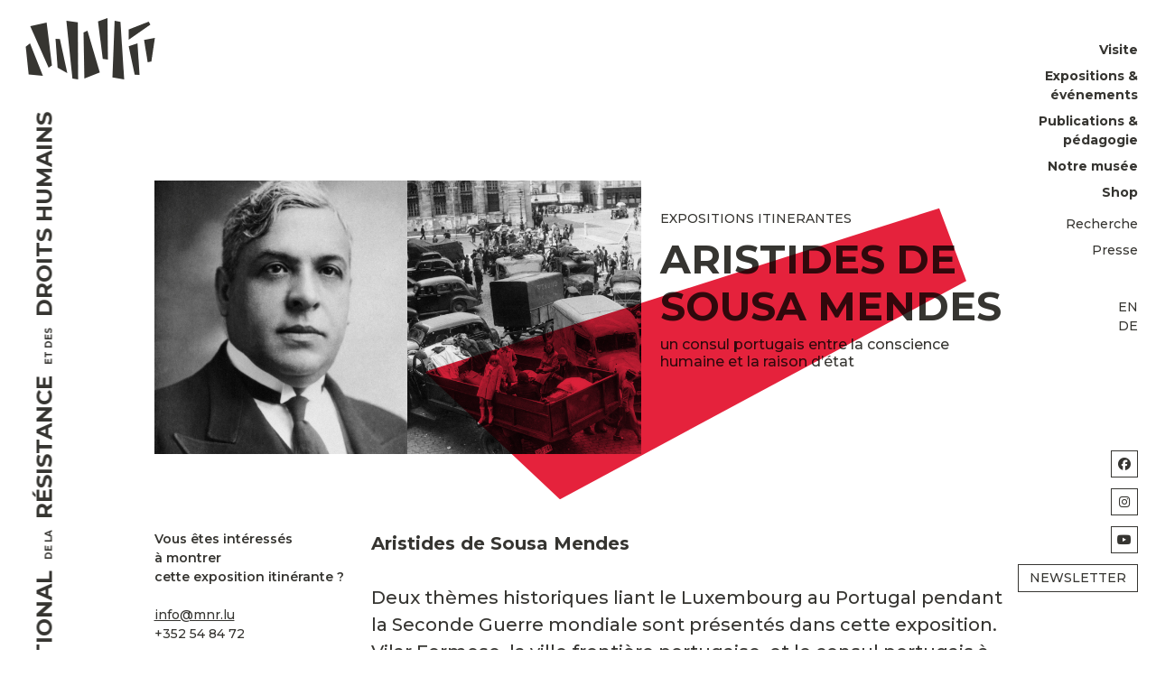

--- FILE ---
content_type: text/html; charset=UTF-8
request_url: https://mnr.lu/exposition/aristides-de-sousa-mendes
body_size: 7285
content:
<!DOCTYPE html>
<html lang="fr">
    <head>
        <meta charset="utf-8">
        <meta name="viewport" content="width=device-width, initial-scale=1.0">
                        <link rel="preconnect" href="https://fonts.googleapis.com">
        <link rel="preconnect" href="https://fonts.gstatic.com" crossorigin>
        <link href="https://fonts.googleapis.com/css2?family=Montserrat:wght@400;500;600;700&display=swap" rel="stylesheet">
        <link href="https://cdn.jsdelivr.net/npm/bootstrap@5.1.3/dist/css/bootstrap.min.css" rel="stylesheet" integrity="sha384-1BmE4kWBq78iYhFldvKuhfTAU6auU8tT94WrHftjDbrCEXSU1oBoqyl2QvZ6jIW3" crossorigin="anonymous">
        <link rel="stylesheet" type="text/css" href="https://cdn.jsdelivr.net/npm/slick-carousel@1.8.1/slick/slick.css"/>
        
        <link rel="stylesheet" href="https://cdnjs.cloudflare.com/ajax/libs/animate.css/4.1.1/animate.min.css"/>
        <link href="https://cdn-images.mailchimp.com/embedcode/classic-071822.css" rel="stylesheet" type="text/css">
        <link media="all" href="https://mnr.lu/themes/mnr/assets/css/app.css?v=10092026" rel="stylesheet">
        <link media="all" href="https://mnr.lu/themes/mnr/assets/css/responsive.css?v=10092026" rel="stylesheet">
        <link rel="stylesheet" href="https://kit.fontawesome.com/bc2ab50fbd.css" crossorigin="anonymous">
        
        <script src="https://ajax.googleapis.com/ajax/libs/jquery/3.6.0/jquery.min.js"></script>
        <script src="https://code.jquery.com/ui/1.13.1/jquery-ui.js"></script>
        <script src="https://mnr.lu/themes/mnr/assets/js/slick-animation.min.js"></script>
        <script src="https://kit.fontawesome.com/bc2ab50fbd.js" crossorigin="anonymous"></script>
        <script type="text/javascript" src="https://cdn.jsdelivr.net/npm/slick-carousel@1.8.1/slick/slick.min.js"></script>
        <script src="https://cdnjs.cloudflare.com/ajax/libs/headroom/0.12.0/headroom.min.js" integrity="sha512-9UsrKTYzS9smDm2E58MLs0ACtOki+UC4bBq4iK5wi7lJycwqcaiHxr1bdEsIVoK0l5STEzLUdYyDdFQ5OEjczw==" crossorigin="anonymous" referrerpolicy="no-referrer"></script>
        <script src="https://cdn.jsdelivr.net/npm/bootstrap@5.1.3/dist/js/bootstrap.bundle.min.js" integrity="sha384-ka7Sk0Gln4gmtz2MlQnikT1wXgYsOg+OMhuP+IlRH9sENBO0LRn5q+8nbTov4+1p" crossorigin="anonymous"></script>    
        <script type="text/javascript" src="https://mnr.lu/themes/mnr/assets/js/app.js?v=100920265"></script>
        <!-- Google tag (gtag.js) -->
        <script async src="https://www.googletagmanager.com/gtag/js?id=G-C3TRGWHRPR"></script>
        <script>
            window.dataLayer = window.dataLayer || [];
            function gtag(){dataLayer.push(arguments);}
            gtag('js', new Date());

            gtag('config', 'G-C3TRGWHRPR');
        </script>

    </head>
    <body class="nav-close">

        <div id="modale">
            <!-- Begin Mailchimp Signup Form -->
            <style type="text/css">
                #mc_embed_signup{background:#fff; clear:left; width:600px; color: #363531;}
                #mc_embed_signup .mc-field-group{width: 100%;}
                /* Add your own Mailchimp form style overrides in your site stylesheet or in this style block.
                We recommend moving this block and the preceding CSS link to the HEAD of your HTML file. */
            </style>
            <style type="text/css">
                #mc-embedded-subscribe-form input[type=checkbox]{display: inline; width: auto;margin-right: 10px;}
                #mergeRow-gdpr {margin-top: 20px;}
                #mergeRow-gdpr fieldset label {font-weight: normal;}
                #mc-embedded-subscribe-form .mc_fieldset{border:none;min-height: 0px;padding-bottom:0px;}
            </style>
            <div id="mc_embed_signup" class="position-relative">
                <i class="fa-sharp fa-light fa-xmark position-absolute top-0 end-0 close" style="font-size: 30px; margin: 5px;"></i>
                <form action="https://mnr.us18.list-manage.com/subscribe/post?u=15d6c0aa7dfaa34da98f0a35d&amp;id=617a37f771&amp;v_id=5230&amp;f_id=004d1ae7f0" method="post" id="mc-embedded-subscribe-form" name="mc-embedded-subscribe-form" class="validate" target="_blank" novalidate class="position-relative">
                    <div id="mc_embed_signup_scroll">
                        <div class="mc-field-group">
                            <label for="mce-EMAIL">Votre email  <span class="asterisk">*</span>
                        </label>
                        <input type="email" value="" name="EMAIL" class="required email" id="mce-EMAIL" required>
                    </div>
                    <div id="mergeRow-gdpr" class="mergeRow gdpr-mergeRow content__gdprBlock mc-field-group">
                        <div class="content__gdpr">
                            <fieldset class="mc_fieldset gdprRequired mc-field-group" name="interestgroup_field">
                            <label class="checkbox subfield" for="gdpr_39789"><input type="checkbox" id="gdpr_39789" name="gdpr[39789]" value="Y" class="av-checkbox " required>J’ai bien lu et accepte les <a href="/mentions-legales" style="text-decoration: underline;">mentions légales RGPD</a></label>
                            </fieldset>
                        </div>
                    </div>
                        <div id="mce-responses" class="clear">
                            <div class="response" id="mce-error-response" style="display:none"></div>
                            <div class="response" id="mce-success-response" style="display:none"></div>
                        </div>    <!-- real people should not fill this in and expect good things - do not remove this or risk form bot signups-->
                        <div style="position: absolute; left: -5000px;" aria-hidden="true"><input type="text" name="b_15d6c0aa7dfaa34da98f0a35d_617a37f771" tabindex="-1" value=""></div>
                        <div class="clear"><input type="submit" value="S’inscrire à la newsletter" name="subscribe" id="mc-embedded-subscribe" class="button-nl"></div>
                    </div>
                </form>
            </div>
            <script type='text/javascript' src='https://s3.amazonaws.com/downloads.mailchimp.com/js/mc-validate.js'></script><script type='text/javascript'>(function($) {window.fnames = new Array(); window.ftypes = new Array();fnames[0]='EMAIL';ftypes[0]='email';fnames[1]='FNAME';ftypes[1]='text';fnames[2]='LNAME';ftypes[2]='text';fnames[3]='ADDRESS';ftypes[3]='address';fnames[4]='PHONE';ftypes[4]='phone';}(jQuery));var $mcj = jQuery.noConflict(true);</script>
            <!--End mc_embed_signup-->
        </div>

        <!-- Alerte -->
        
        <!-- Header -->
        <header class="nav-close">
            <nav>
                <div class="left">
                    <a href="/">
                        <svg class="logo" width="143" height="68" viewBox="0 0 143 68" fill="currentColor" xmlns="http://www.w3.org/2000/svg">
                            <path fill-rule="evenodd" clip-rule="evenodd" d="M25.3325 55L29 52.4982L23.1416 5L5 9.02153L25.3325 55Z" fill="currentColor"/>
                            <path fill-rule="evenodd" clip-rule="evenodd" d="M0 31.6562L3.23984 62.4785L19 64L4.7222 28L0 31.6562Z" fill="currentColor"/>
                            <path fill-rule="evenodd" clip-rule="evenodd" d="M136.164 4L114 12.6647L114.09 24L138 7.25659L136.164 4Z" fill="currentColor"/>
                            <path fill-rule="evenodd" clip-rule="evenodd" d="M68.3435 14L64 15.9683L64.931 67L82 60.2271L68.3435 14Z" fill="currentColor"/>
                            <path fill-rule="evenodd" clip-rule="evenodd" d="M123.758 28L114 31.3177L120.629 62.7115L126 63L123.758 28Z" fill="currentColor"/>
                            <path fill-rule="evenodd" clip-rule="evenodd" d="M131 24.2555L135.048 49L139.106 48.0943L143 22L131 24.2555Z" fill="currentColor"/>
                            <path fill-rule="evenodd" clip-rule="evenodd" d="M35.2954 54.9248L46 61L37.8145 23.2198L33 23L35.2954 54.9248Z" fill="currentColor"/>
                            <path fill-rule="evenodd" clip-rule="evenodd" d="M57.6782 4.75133L45 3L51.7116 67.1167L58 68L57.6782 4.75133Z" fill="currentColor"/>
                            <path fill-rule="evenodd" clip-rule="evenodd" d="M96 65.7532L109 68L104.869 4.12883L98.4216 3L96 65.7532Z" fill="currentColor"/>
                            <path fill-rule="evenodd" clip-rule="evenodd" d="M90.5282 0L80 3.83348L85.32 45.3382L91 46L90.5282 0Z" fill="currentColor"/>
                        </svg>
                    </a>
                    <h1 class="d-none d-xl-block">Musée national <span>de la</span> résistance <span>et des</span> droits humains</h1>
                    <svg class="burger d-xl-none" width="48px" height="24px" viewBox="0 0 48 24" version="1.1" xmlns="http://www.w3.org/2000/svg" xmlns:xlink="http://www.w3.org/1999/xlink">
                        <g id="-" stroke="none" stroke-width="1" fill="none" fill-rule="evenodd">
                            <g id="homepage" transform="translate(-309.000000, -75.000000)" fill="#363531" fill-rule="nonzero">
                                <g id="header-fixe" transform="translate(-5.000000, -2.542254)">
                                    <g id="" transform="translate(314.000000, 77.542254)">
                                        <path d="M47.3571429,2.42696629 C47.7119489,2.42696629 48,2.24572068 48,2.02247191 L48,0.404494382 C48,0.181245611 47.7119489,0 47.3571429,0 L0.642857143,0 C0.28805106,0 0,0.181245611 0,0.404494382 L0,2.02247191 C0,2.24572068 0.28805106,2.42696629 0.642857143,2.42696629 L47.3571429,2.42696629 Z M47.3571429,13.2134831 C47.7119489,13.2134831 48,13.0322375 48,12.8089888 L48,11.1910112 C48,10.9677625 47.7119489,10.7865169 47.3571429,10.7865169 L0.642857143,10.7865169 C0.28805106,10.7865169 0,10.9677625 0,11.1910112 L0,12.8089888 C0,13.0322375 0.28805106,13.2134831 0.642857143,13.2134831 L47.3571429,13.2134831 Z M47.3571429,24 C47.7119489,24 48,23.8187544 48,23.5955056 L48,21.9775281 C48,21.7542793 47.7119489,21.5730337 47.3571429,21.5730337 L0.642857143,21.5730337 C0.28805106,21.5730337 0,21.7542793 0,21.9775281 L0,23.5955056 C0,23.8187544 0.28805106,24 0.642857143,24 L47.3571429,24 Z" id="Shape"></path>
                                    </g>
                                </g>
                            </g>
                        </g>
                    </svg>
                </div>

                <div class="top d-none d-xl-flex">
                                    </div>

                <div class="right">

                    <svg class="exit d-xl-none" width="48px" height="48px" viewBox="0 0 48 48" version="1.1" xmlns="http://www.w3.org/2000/svg" xmlns:xlink="http://www.w3.org/1999/xlink">
                        <title>Group 2</title>
                        <g id="-" stroke="none" stroke-width="1" fill="none" fill-rule="evenodd">
                            <g id="menu" transform="translate(-309.000000, -63.000000)" stroke="#363531">
                                <g id="Group-2" transform="translate(309.000000, 63.000000)">
                                    <circle id="Oval" cx="24" cy="24" r="23.5"></circle>
                                    <g id="Group" transform="translate(12.000000, 12.000000)" stroke-linecap="square">
                                        <line x1="23.5862069" y1="0.413793103" x2="0.413793103" y2="23.5862069" id="Line-5"></line>
                                        <line x1="24" y1="3.10862447e-15" x2="2.64523709e-14" y2="24" id="Line-5" transform="translate(12.000000, 12.000000) rotate(90.000000) translate(-12.000000, -12.000000) "></line>
                                    </g>
                                </g>
                            </g>
                        </g>
                    </svg>

                    <ul class="list-unstyled">

                        <div class="main">
                                            <li class="link">Visite
        </li>
            <div class="menu text-white">
        
            <div class="img-fond-menu d-none d-xl-block" style="background-image: url(/storage/app/media/visite_image_menu.png);">
                <div class="left">
                    <img src="https://mnr.lu/themes/mnr/assets/img/logo-white.svg" alt="Logo-MNR" class="logo">
                    <h1>Musée national <span>de la</span> résistance <span>et des</span> droits humains</h1>
                </div>
            </div>
        
        
            <div class="submenu-fond">
                <div class="close text-white">
                    <img src="https://mnr.lu/themes/mnr/assets/img/menu/close-circle.svg" alt="Close circle" width="50" class="d-none d-xl-block">
                    <img src="https://mnr.lu/themes/mnr/assets/img/menu/return-menu.svg" alt="Close circle" class="d-xl-none">
                </div>
                <div class="submenu">
                    <h2>Visite</h2>
                    <ul class="list-unstyled">
                                    <li class="d-table">
            <a href="https://mnr.lu/visite-individuelle" >
                Visite individuelle
            </a>
            <div class="underline d-none d-xl-block"></div>
        </li>
                <li class="d-table">
            <a href="https://mnr.lu/visite-de-groupe" >
                Visites guidées
            </a>
            <div class="underline d-none d-xl-block"></div>
        </li>
                <li class="d-table">
            <a href="https://mnr.lu/visites-3d" >
                Visites 3D
            </a>
            <div class="underline d-none d-xl-block"></div>
        </li>
                <li class="d-table">
            <a href="https://mnr.lu/decouvrir-esch" >
                Découvrir Esch
            </a>
            <div class="underline d-none d-xl-block"></div>
        </li>
                <li class="d-table">
            <a href="https://mnr.lu/acces" >
                Accès
            </a>
            <div class="underline d-none d-xl-block"></div>
        </li>
                <li class="d-table">
            <a href="https://mnr.lu/contactez-nous" >
                Contactez-nous
            </a>
            <div class="underline d-none d-xl-block"></div>
        </li>
                        </ul>
                </div>
            </div>
        
        </div>
                <li class="link">Expositions &amp; événements
        </li>
            <div class="menu text-white">
        
            <div class="img-fond-menu d-none d-xl-block" style="background-image: url(/storage/app/media/expo_image_menu.png);">
                <div class="left">
                    <img src="https://mnr.lu/themes/mnr/assets/img/logo-white.svg" alt="Logo-MNR" class="logo">
                    <h1>Musée national <span>de la</span> résistance <span>et des</span> droits humains</h1>
                </div>
            </div>
        
        
            <div class="submenu-fond">
                <div class="close text-white">
                    <img src="https://mnr.lu/themes/mnr/assets/img/menu/close-circle.svg" alt="Close circle" width="50" class="d-none d-xl-block">
                    <img src="https://mnr.lu/themes/mnr/assets/img/menu/return-menu.svg" alt="Close circle" class="d-xl-none">
                </div>
                <div class="submenu">
                    <h2>Expositions &amp; événements</h2>
                    <ul class="list-unstyled">
                                    <li class="d-table">
            <a href="https://mnr.lu/manifestations" >
                Agenda événements
            </a>
            <div class="underline d-none d-xl-block"></div>
        </li>
                <li class="d-table">
            <a href="https://mnr.lu/exposition-permanente" >
                Exposition permanente
            </a>
            <div class="underline d-none d-xl-block"></div>
        </li>
                <li class="d-table">
            <a href="https://mnr.lu/expositions-temporaires" >
                Expositions temporaires
            </a>
            <div class="underline d-none d-xl-block"></div>
        </li>
                <li class="d-table">
            <a href="https://mnr.lu/women-in-conflict" >
                Women in Conflict
            </a>
            <div class="underline d-none d-xl-block"></div>
        </li>
                <li class="d-table">
            <a href="https://mnr.lu/expositions-itinerantes" >
                Expositions itinérantes
            </a>
            <div class="underline d-none d-xl-block"></div>
        </li>
                <li class="d-table">
            <a href="https://mnr.lu/fichiers-audio-3" >
                Fichiers audio
            </a>
            <div class="underline d-none d-xl-block"></div>
        </li>
                <li class="d-table">
            <a href="https://mnr.lu/parcours-de-la-memoire-stolpersteine" >
                Parcours de la mémoire &amp; Stolpersteine
            </a>
            <div class="underline d-none d-xl-block"></div>
        </li>
                <li class="d-table">
            <a href="https://mnr.lu/archives" >
                Archive
            </a>
            <div class="underline d-none d-xl-block"></div>
        </li>
                        </ul>
                </div>
            </div>
        
        </div>
                <li class="link">Publications &amp; pédagogie
        </li>
            <div class="menu text-white">
        
            <div class="img-fond-menu d-none d-xl-block" style="background-image: url(/storage/app/media/histoire_image_menu.png);">
                <div class="left">
                    <img src="https://mnr.lu/themes/mnr/assets/img/logo-white.svg" alt="Logo-MNR" class="logo">
                    <h1>Musée national <span>de la</span> résistance <span>et des</span> droits humains</h1>
                </div>
            </div>
        
        
            <div class="submenu-fond">
                <div class="close text-white">
                    <img src="https://mnr.lu/themes/mnr/assets/img/menu/close-circle.svg" alt="Close circle" width="50" class="d-none d-xl-block">
                    <img src="https://mnr.lu/themes/mnr/assets/img/menu/return-menu.svg" alt="Close circle" class="d-xl-none">
                </div>
                <div class="submenu">
                    <h2>Publications &amp; pédagogie</h2>
                    <ul class="list-unstyled">
                                    <li class="d-table">
            <a href="https://mnr.lu/publications" >
                Publications du musée
            </a>
            <div class="underline d-none d-xl-block"></div>
        </li>
                <li class="d-table">
            <a href="https://mnr.lu/dossiers-pedagogiques" >
                Dossiers pédagogiques
            </a>
            <div class="underline d-none d-xl-block"></div>
        </li>
                <li class="d-table">
            <a href="https://mnr.lu/collection" >
                Collection
            </a>
            <div class="underline d-none d-xl-block"></div>
        </li>
                <li class="d-table">
            <a href="https://mnr.lu/rapports-annuels" >
                Rapports Annuels
            </a>
            <div class="underline d-none d-xl-block"></div>
        </li>
                        </ul>
                </div>
            </div>
        
        </div>
                <li class="link">Notre musée
        </li>
            <div class="menu text-white">
        
            <div class="img-fond-menu d-none d-xl-block" style="background-image: url(/storage/app/media/musee_image_menu.png);">
                <div class="left">
                    <img src="https://mnr.lu/themes/mnr/assets/img/logo-white.svg" alt="Logo-MNR" class="logo">
                    <h1>Musée national <span>de la</span> résistance <span>et des</span> droits humains</h1>
                </div>
            </div>
        
        
            <div class="submenu-fond">
                <div class="close text-white">
                    <img src="https://mnr.lu/themes/mnr/assets/img/menu/close-circle.svg" alt="Close circle" width="50" class="d-none d-xl-block">
                    <img src="https://mnr.lu/themes/mnr/assets/img/menu/return-menu.svg" alt="Close circle" class="d-xl-none">
                </div>
                <div class="submenu">
                    <h2>Notre musée</h2>
                    <ul class="list-unstyled">
                                    <li class="d-table">
            <a href="https://mnr.lu/historique-du-mnrdh" >
                Historique du musée
            </a>
            <div class="underline d-none d-xl-block"></div>
        </li>
                <li class="d-table">
            <a href="https://mnr.lu/la-fondation" >
                La fondation
            </a>
            <div class="underline d-none d-xl-block"></div>
        </li>
                <li class="d-table">
            <a href="https://mnr.lu/lequipe" >
                Notre équipe
            </a>
            <div class="underline d-none d-xl-block"></div>
        </li>
                <li class="d-table">
            <a href="https://mnr.lu/les-amis-du-musee" >
                Amis du musée
            </a>
            <div class="underline d-none d-xl-block"></div>
        </li>
                <li class="d-table">
            <a href="https://mnr.lu/stages-emplois" >
                Stages &amp; emplois
            </a>
            <div class="underline d-none d-xl-block"></div>
        </li>
                        </ul>
                </div>
            </div>
        
        </div>
                <li class="link-shop">
            <a href="https://letzshop.lu/de/products?vendor_permalink=musee-national-de-la-resistence" target="_blank">
                Shop
            </a>
            <div class="underline d-none d-xl-block"></div>
        </li>
                            </div>

                                    <li class="mt-3 link">Recherche</li>
        
            <div class="menu search text-white">
                <div class="img-fond-menu" style="background-image: url(/storage/app/media/img_fond_search.png);"></div>
            
                <div class="filtre">
                    <div class="left">
                        <img src="https://mnr.lu/themes/mnr/assets/img/logo-white.svg" alt="Logo-MNR" class="logo">
                        <h1>Musée national <span>de la</span> résistance <span>et des</span> droits humanis</h1>
                    </div>
                </div>
            
                <div class="submenu-search submenu-fond">
                    <div class="close text-white">
                        <img src="https://mnr.lu/themes/mnr/assets/img/menu/close-circle.svg" alt="Close circle" width="50">
                    </div>
                    <div class="submenu">

                        <h2>RECHERCHE</h2>
                        <form class="d-flex justify-content-between position-relative" data-request="onSearch">
                            <input type="text" name="search" id="search" placeholder="infos, artistes, visites guidées ..." data-request="onSearch">
                            <button type="submit">rechercher</button>
                            <div id="search-results">
                                <div class="search-list">

                
</div>                            </div>
                        </form>


                                                    <ul class="list-unstyled">
                                <h3>Aller directement</h3>
                                                                
                                    <li class="d-table">
                                        <a href="https://mnr.lu/exposition-permanente" >Exposition permanente</a>
                                        <div class="underline"></div>
                                    </li>

                                                                
                                    <li class="d-table">
                                        <a href="https://mnr.lu/visite-individuelle" >Visites individuelles</a>
                                        <div class="underline"></div>
                                    </li>

                                                            </ul>
                                            </div>
                </div>
            </div>

            
                <li class="">
            <a href="https://mnr.lu/presse" >Presse</a>
        </li>
    
    
                        <div class="mt-5 lang">

                                                                                                                                                            <a data-router-disabled class="text-uppercase" data-lang="en"
                                        href="/en/exposition/aristides-de-sousa-mendes" title="English">en</a></br>
                                                                                                                                <a data-router-disabled class="text-uppercase" data-lang="de"
                                        href="/de/exposition/aristides-de-sousa-mendes" title="Deutsch">de</a></br>
                                                            
                        </div>

                    </ul>
                </div>

                <div class="reseaux">
    <ul class="list-unstyled">
        
            <a href="https://www.facebook.com/MuseeResistance" target="_blank">
                <li>
                    <i class="fa-brands fa-facebook"></i>
                </li>
            </a>

        
            <a href="https://www.instagram.com/museeresistance" target="_blank">
                <li>
                    <i class="fa-brands fa-instagram"></i>
                </li>
            </a>

        
            <a href="https://www.youtube.com/channel/UCmPaKBeSYOfcqOIbToeG7og" target="_blank">
                <li>
                    <i class="fa-brands fa-youtube"></i>
                </li>
            </a>

        
        <a href="#modale" class="nl">
            <li>
                NEWSLETTER
            </li>
        </a>
    </ul>
</div>            </nav>
        </header>

        <!-- Content -->
        <main>
            

    <div class="container expos details pt-150 pb-5">
        <div class="row">
            <div class="col-xl-7 text-center position-relative">
                                <img
                    src="https://mnr.lu/storage/app/uploads/public/645/e0b/d8f/645e0bd8f1726550865383.png"
                    alt=""
                    class="w-100"
                />

                    
                            </div>

            <div
                class="col-xl-5 d-flex flex-column justify-content-center position-relative"
            >
                <h1 class="mt-4 mt-xl-0">expositions itinerantes</h1>
                <h2>ARISTIDES DE SOUSA MENDES</h2>
                                <h3>UN CONSUL PORTUGAIS ENTRE LA CONSCIENCE HUMAINE ET LA RAISON D’ÉTAT</h3>
                                                <div class="expoPoly poly1"></div>
            </div>
        </div>
    </div>

        <div class="container content">
        <div class="row mt-5">
             <div class="col-xl-3 mb-3">
    <p class="p1">Vous êtes intéressés </p>

<p class="p1">à montrer </p>

<p class="p1">cette exposition itinérante ?</p>

<p>
	<br>
</p>

<p><a href="mailto:info@mnr.lu"><u>info@mnr.lu</u></a></p>

<p>+352 54 84 72</p>
</div>  <div class="col-xl-9 mb-3">
    <p class="p2"><strong>Aristides de Sousa Mendes</strong></p>

<p class="p2">
	<br>
</p>

<p class="p2">Deux thèmes historiques liant le Luxembourg au Portugal pendant la Seconde Guerre mondiale sont présentés dans cette exposition. Vilar Formoso, la ville frontière portugaise, et le consul portugais à Bordeaux, Aristides de Sousa Mendes, ont joué un rôle clé dans le sauvetage de dizaines de milliers de Juifs des griffes des nazis. </p>

<p class="p2">
	<br>
</p>

<p class="p2">Cette exposition est une synthèse des expositions précédemment présentées aux Archives nationales.</p>

<p class="p2">
	<br>
</p>

<p class="p2"><strong>L’exposition est en 2 langues, français et allemand.</strong></p>

<p class="p2">
	<br>
</p>

<p class="p2">→ <em>L’exposition «ARISTIDES DE SOUSA MENDES» peut être montrée seule, ou ensemble avec l’exposition «VILAR FORMOSO», qui est complémentaire. </em></p>

<p class="p2">
	<br>
</p>

<p class="p2"><em><a class="btn-cadre-sm" href="https://mnr.lu/exposition/VILAR-FORMOSO">Exposition VILAR-FORMOSO</a></em></p>
</div>  <div class="col-4 col-md-3 col-xl-2 mt-3">
    <a href="https://mnr.lu/storage/app/uploads/public/68f/203/9f5/68f2039f58f87076660473.pdf" class="file mt-0" target="blank">Fiche technique Aristides de Sousa Mendes</a>
</div>  <div class="col-4 col-md-3 col-xl-2 mt-3">
    <a href="https://mnr.lu/storage/app/uploads/public/68f/203/c4d/68f203c4d1c99773966198.pdf" class="file mt-0" target="blank">Technisches Datenblatt Aristides de Sousa Mendes</a>
</div>  <div class="slider galerie">

            <h3>L&#039;exposition</h3>
    
    <div class="slick-modale">
                    
                <div class="slick-item">
                    <div class="position-relative">
                        
                        
                                                    <img src="https://mnr.lu/storage/app/uploads/public/68f/200/7ce/68f2007ce5cd3091415784.jpg" alt="">
                        
                                            </div>
                </div>

                                
                <div class="slick-item">
                    <div class="position-relative">
                        
                        
                                                    <img src="https://mnr.lu/storage/app/uploads/public/68f/200/7ce/68f2007ce716a342810688.jpg" alt="">
                        
                                            </div>
                </div>

                                
                <div class="slick-item">
                    <div class="position-relative">
                        
                        
                                                    <img src="https://mnr.lu/storage/app/uploads/public/68f/200/7f1/68f2007f1bedd517076531.jpg" alt="">
                        
                                            </div>
                </div>

                                
                <div class="slick-item">
                    <div class="position-relative">
                        
                        
                                                    <img src="https://mnr.lu/storage/app/uploads/public/68f/200/7f1/68f2007f1bf90378431290.jpg" alt="">
                        
                                            </div>
                </div>

                        </div>

    
            <div class="modale">
                <div class="container">
                    <div class="close text-white">
                        <img src="https://mnr.lu/themes/mnr/assets/img/menu/close-circle.svg" alt="Close circle" width="50">
                    </div>
                    <div class="modale-slick">
                                                    <div class="position-relative">
                                <img src="https://mnr.lu/storage/app/uploads/public/68f/200/7ce/68f2007ce5cd3091415784.jpg" alt="" class="w-100">
                        
                                                            </div>
                                                    <div class="position-relative">
                                <img src="https://mnr.lu/storage/app/uploads/public/68f/200/7ce/68f2007ce716a342810688.jpg" alt="" class="w-100">
                        
                                                            </div>
                                                    <div class="position-relative">
                                <img src="https://mnr.lu/storage/app/uploads/public/68f/200/7f1/68f2007f1bedd517076531.jpg" alt="" class="w-100">
                        
                                                            </div>
                                                    <div class="position-relative">
                                <img src="https://mnr.lu/storage/app/uploads/public/68f/200/7f1/68f2007f1bf90378431290.jpg" alt="" class="w-100">
                        
                                                            </div>
                                            </div>
                </div>
            </div>

    
</div>         </div>
    </div>
    
    
            </main>

        <!-- Footer -->
        <footer>
            <div class="container">
    <div class="row">
                                <div class="col-xl-2 mt-4 mt-xl-0">
            <h6>Contact</h6>
                                                                                                    <a href="mailto:+352 54 84 72" target="blank">+352 54 84 72</a>
                                                                                                                                    <a href="mailto:info@mnr.lu" target="blank">info@mnr.lu</a>
                                                                                </div>
    

                

            <div class="col-xl-3 mt-4 mt-xl-0">
            <h6>Adresse</h6>
                                                                        <p>Musée National de la Résistance et des Droits Humains</p>
                                                                                <a href="https://www.google.com/maps/place/Mus%C3%A9e+National+de+la+R%C3%A9sistance/@49.4924106,5.9737932,17z/data=!3m1!4b1!4m5!3m4!1s0x47eacacd991c564d:0x8ba5cc2e345b7ea6!8m2!3d49.4924122!4d5.9759986" target="blank">Place de la Résistance,  L-4041 Esch-sur-Alzette</a><br>
                                                        </div>
    

                    
            <div class="col-5 col-xl-2 text-xl-center mt-4 mt-xl-0">

                                    <a href="https://esch.lu/" target="blank">
                                    <img src="/storage/app/media/Esch_BW_site.png" alt="Esch" class="invert">
                                    </a>
                
            </div>

            

                    
            <div class="col-5 col-xl-2 text-xl-center mt-4 mt-xl-0">

                                    <a href="https://gouvernement.lu/fr.html" target="blank">
                                    <img src="/storage/app/media/MIC.png" alt="Gouvernement du Grand-Duché de Luxembourg" class="invert">
                                    </a>
                
            </div>

            

                    
            <div class="col-5 col-xl-2 text-xl-center mt-4 mt-xl-0">

                                    <a href="https://www.oeuvre.lu/" target="blank">
                                    <img src="/storage/app/media/ON-logo-soutien_FR_black_site.png" alt="Oeuvre Nationale de Secours Grande-Duchesse Charlotte" class="invert">
                                    </a>
                
            </div>

            

                <div class="col-12 text-xl-center">
            <p class="mention"><a href="/mentions-legales"><u>mentions légales</u></a> — © 2021 Musée National de la Résistance et des Droits Humains</p>
        </div>
    </div>
</div>

<img src="https://mnr.lu/storage/app/uploads/public/648/c28/9f9/648c289f9b8a7636346153.png" class="w-100 d-none d-xl-block footer-img" alt="Image footer">        </footer>

        <!-- Scripts -->
        <script src="/modules/system/assets/js/framework.combined-min.js?v=1.1.8"></script>
<link rel="stylesheet" property="stylesheet" href="/modules/system/assets/css/framework.extras-min.css?v=1.1.8">
        

        <!-- RECAPTCHA -->
        <script src="https://www.google.com/recaptcha/api.js?render=6Le_2-krAAAAAIjbQFaWU1Ce_qfIXUqMm05hFFnT"></script>

    </body>
</html>

--- FILE ---
content_type: text/html; charset=utf-8
request_url: https://www.google.com/recaptcha/api2/anchor?ar=1&k=6Le_2-krAAAAAIjbQFaWU1Ce_qfIXUqMm05hFFnT&co=aHR0cHM6Ly9tbnIubHU6NDQz&hl=en&v=PoyoqOPhxBO7pBk68S4YbpHZ&size=invisible&anchor-ms=20000&execute-ms=30000&cb=8nh6rn22mtx4
body_size: 48895
content:
<!DOCTYPE HTML><html dir="ltr" lang="en"><head><meta http-equiv="Content-Type" content="text/html; charset=UTF-8">
<meta http-equiv="X-UA-Compatible" content="IE=edge">
<title>reCAPTCHA</title>
<style type="text/css">
/* cyrillic-ext */
@font-face {
  font-family: 'Roboto';
  font-style: normal;
  font-weight: 400;
  font-stretch: 100%;
  src: url(//fonts.gstatic.com/s/roboto/v48/KFO7CnqEu92Fr1ME7kSn66aGLdTylUAMa3GUBHMdazTgWw.woff2) format('woff2');
  unicode-range: U+0460-052F, U+1C80-1C8A, U+20B4, U+2DE0-2DFF, U+A640-A69F, U+FE2E-FE2F;
}
/* cyrillic */
@font-face {
  font-family: 'Roboto';
  font-style: normal;
  font-weight: 400;
  font-stretch: 100%;
  src: url(//fonts.gstatic.com/s/roboto/v48/KFO7CnqEu92Fr1ME7kSn66aGLdTylUAMa3iUBHMdazTgWw.woff2) format('woff2');
  unicode-range: U+0301, U+0400-045F, U+0490-0491, U+04B0-04B1, U+2116;
}
/* greek-ext */
@font-face {
  font-family: 'Roboto';
  font-style: normal;
  font-weight: 400;
  font-stretch: 100%;
  src: url(//fonts.gstatic.com/s/roboto/v48/KFO7CnqEu92Fr1ME7kSn66aGLdTylUAMa3CUBHMdazTgWw.woff2) format('woff2');
  unicode-range: U+1F00-1FFF;
}
/* greek */
@font-face {
  font-family: 'Roboto';
  font-style: normal;
  font-weight: 400;
  font-stretch: 100%;
  src: url(//fonts.gstatic.com/s/roboto/v48/KFO7CnqEu92Fr1ME7kSn66aGLdTylUAMa3-UBHMdazTgWw.woff2) format('woff2');
  unicode-range: U+0370-0377, U+037A-037F, U+0384-038A, U+038C, U+038E-03A1, U+03A3-03FF;
}
/* math */
@font-face {
  font-family: 'Roboto';
  font-style: normal;
  font-weight: 400;
  font-stretch: 100%;
  src: url(//fonts.gstatic.com/s/roboto/v48/KFO7CnqEu92Fr1ME7kSn66aGLdTylUAMawCUBHMdazTgWw.woff2) format('woff2');
  unicode-range: U+0302-0303, U+0305, U+0307-0308, U+0310, U+0312, U+0315, U+031A, U+0326-0327, U+032C, U+032F-0330, U+0332-0333, U+0338, U+033A, U+0346, U+034D, U+0391-03A1, U+03A3-03A9, U+03B1-03C9, U+03D1, U+03D5-03D6, U+03F0-03F1, U+03F4-03F5, U+2016-2017, U+2034-2038, U+203C, U+2040, U+2043, U+2047, U+2050, U+2057, U+205F, U+2070-2071, U+2074-208E, U+2090-209C, U+20D0-20DC, U+20E1, U+20E5-20EF, U+2100-2112, U+2114-2115, U+2117-2121, U+2123-214F, U+2190, U+2192, U+2194-21AE, U+21B0-21E5, U+21F1-21F2, U+21F4-2211, U+2213-2214, U+2216-22FF, U+2308-230B, U+2310, U+2319, U+231C-2321, U+2336-237A, U+237C, U+2395, U+239B-23B7, U+23D0, U+23DC-23E1, U+2474-2475, U+25AF, U+25B3, U+25B7, U+25BD, U+25C1, U+25CA, U+25CC, U+25FB, U+266D-266F, U+27C0-27FF, U+2900-2AFF, U+2B0E-2B11, U+2B30-2B4C, U+2BFE, U+3030, U+FF5B, U+FF5D, U+1D400-1D7FF, U+1EE00-1EEFF;
}
/* symbols */
@font-face {
  font-family: 'Roboto';
  font-style: normal;
  font-weight: 400;
  font-stretch: 100%;
  src: url(//fonts.gstatic.com/s/roboto/v48/KFO7CnqEu92Fr1ME7kSn66aGLdTylUAMaxKUBHMdazTgWw.woff2) format('woff2');
  unicode-range: U+0001-000C, U+000E-001F, U+007F-009F, U+20DD-20E0, U+20E2-20E4, U+2150-218F, U+2190, U+2192, U+2194-2199, U+21AF, U+21E6-21F0, U+21F3, U+2218-2219, U+2299, U+22C4-22C6, U+2300-243F, U+2440-244A, U+2460-24FF, U+25A0-27BF, U+2800-28FF, U+2921-2922, U+2981, U+29BF, U+29EB, U+2B00-2BFF, U+4DC0-4DFF, U+FFF9-FFFB, U+10140-1018E, U+10190-1019C, U+101A0, U+101D0-101FD, U+102E0-102FB, U+10E60-10E7E, U+1D2C0-1D2D3, U+1D2E0-1D37F, U+1F000-1F0FF, U+1F100-1F1AD, U+1F1E6-1F1FF, U+1F30D-1F30F, U+1F315, U+1F31C, U+1F31E, U+1F320-1F32C, U+1F336, U+1F378, U+1F37D, U+1F382, U+1F393-1F39F, U+1F3A7-1F3A8, U+1F3AC-1F3AF, U+1F3C2, U+1F3C4-1F3C6, U+1F3CA-1F3CE, U+1F3D4-1F3E0, U+1F3ED, U+1F3F1-1F3F3, U+1F3F5-1F3F7, U+1F408, U+1F415, U+1F41F, U+1F426, U+1F43F, U+1F441-1F442, U+1F444, U+1F446-1F449, U+1F44C-1F44E, U+1F453, U+1F46A, U+1F47D, U+1F4A3, U+1F4B0, U+1F4B3, U+1F4B9, U+1F4BB, U+1F4BF, U+1F4C8-1F4CB, U+1F4D6, U+1F4DA, U+1F4DF, U+1F4E3-1F4E6, U+1F4EA-1F4ED, U+1F4F7, U+1F4F9-1F4FB, U+1F4FD-1F4FE, U+1F503, U+1F507-1F50B, U+1F50D, U+1F512-1F513, U+1F53E-1F54A, U+1F54F-1F5FA, U+1F610, U+1F650-1F67F, U+1F687, U+1F68D, U+1F691, U+1F694, U+1F698, U+1F6AD, U+1F6B2, U+1F6B9-1F6BA, U+1F6BC, U+1F6C6-1F6CF, U+1F6D3-1F6D7, U+1F6E0-1F6EA, U+1F6F0-1F6F3, U+1F6F7-1F6FC, U+1F700-1F7FF, U+1F800-1F80B, U+1F810-1F847, U+1F850-1F859, U+1F860-1F887, U+1F890-1F8AD, U+1F8B0-1F8BB, U+1F8C0-1F8C1, U+1F900-1F90B, U+1F93B, U+1F946, U+1F984, U+1F996, U+1F9E9, U+1FA00-1FA6F, U+1FA70-1FA7C, U+1FA80-1FA89, U+1FA8F-1FAC6, U+1FACE-1FADC, U+1FADF-1FAE9, U+1FAF0-1FAF8, U+1FB00-1FBFF;
}
/* vietnamese */
@font-face {
  font-family: 'Roboto';
  font-style: normal;
  font-weight: 400;
  font-stretch: 100%;
  src: url(//fonts.gstatic.com/s/roboto/v48/KFO7CnqEu92Fr1ME7kSn66aGLdTylUAMa3OUBHMdazTgWw.woff2) format('woff2');
  unicode-range: U+0102-0103, U+0110-0111, U+0128-0129, U+0168-0169, U+01A0-01A1, U+01AF-01B0, U+0300-0301, U+0303-0304, U+0308-0309, U+0323, U+0329, U+1EA0-1EF9, U+20AB;
}
/* latin-ext */
@font-face {
  font-family: 'Roboto';
  font-style: normal;
  font-weight: 400;
  font-stretch: 100%;
  src: url(//fonts.gstatic.com/s/roboto/v48/KFO7CnqEu92Fr1ME7kSn66aGLdTylUAMa3KUBHMdazTgWw.woff2) format('woff2');
  unicode-range: U+0100-02BA, U+02BD-02C5, U+02C7-02CC, U+02CE-02D7, U+02DD-02FF, U+0304, U+0308, U+0329, U+1D00-1DBF, U+1E00-1E9F, U+1EF2-1EFF, U+2020, U+20A0-20AB, U+20AD-20C0, U+2113, U+2C60-2C7F, U+A720-A7FF;
}
/* latin */
@font-face {
  font-family: 'Roboto';
  font-style: normal;
  font-weight: 400;
  font-stretch: 100%;
  src: url(//fonts.gstatic.com/s/roboto/v48/KFO7CnqEu92Fr1ME7kSn66aGLdTylUAMa3yUBHMdazQ.woff2) format('woff2');
  unicode-range: U+0000-00FF, U+0131, U+0152-0153, U+02BB-02BC, U+02C6, U+02DA, U+02DC, U+0304, U+0308, U+0329, U+2000-206F, U+20AC, U+2122, U+2191, U+2193, U+2212, U+2215, U+FEFF, U+FFFD;
}
/* cyrillic-ext */
@font-face {
  font-family: 'Roboto';
  font-style: normal;
  font-weight: 500;
  font-stretch: 100%;
  src: url(//fonts.gstatic.com/s/roboto/v48/KFO7CnqEu92Fr1ME7kSn66aGLdTylUAMa3GUBHMdazTgWw.woff2) format('woff2');
  unicode-range: U+0460-052F, U+1C80-1C8A, U+20B4, U+2DE0-2DFF, U+A640-A69F, U+FE2E-FE2F;
}
/* cyrillic */
@font-face {
  font-family: 'Roboto';
  font-style: normal;
  font-weight: 500;
  font-stretch: 100%;
  src: url(//fonts.gstatic.com/s/roboto/v48/KFO7CnqEu92Fr1ME7kSn66aGLdTylUAMa3iUBHMdazTgWw.woff2) format('woff2');
  unicode-range: U+0301, U+0400-045F, U+0490-0491, U+04B0-04B1, U+2116;
}
/* greek-ext */
@font-face {
  font-family: 'Roboto';
  font-style: normal;
  font-weight: 500;
  font-stretch: 100%;
  src: url(//fonts.gstatic.com/s/roboto/v48/KFO7CnqEu92Fr1ME7kSn66aGLdTylUAMa3CUBHMdazTgWw.woff2) format('woff2');
  unicode-range: U+1F00-1FFF;
}
/* greek */
@font-face {
  font-family: 'Roboto';
  font-style: normal;
  font-weight: 500;
  font-stretch: 100%;
  src: url(//fonts.gstatic.com/s/roboto/v48/KFO7CnqEu92Fr1ME7kSn66aGLdTylUAMa3-UBHMdazTgWw.woff2) format('woff2');
  unicode-range: U+0370-0377, U+037A-037F, U+0384-038A, U+038C, U+038E-03A1, U+03A3-03FF;
}
/* math */
@font-face {
  font-family: 'Roboto';
  font-style: normal;
  font-weight: 500;
  font-stretch: 100%;
  src: url(//fonts.gstatic.com/s/roboto/v48/KFO7CnqEu92Fr1ME7kSn66aGLdTylUAMawCUBHMdazTgWw.woff2) format('woff2');
  unicode-range: U+0302-0303, U+0305, U+0307-0308, U+0310, U+0312, U+0315, U+031A, U+0326-0327, U+032C, U+032F-0330, U+0332-0333, U+0338, U+033A, U+0346, U+034D, U+0391-03A1, U+03A3-03A9, U+03B1-03C9, U+03D1, U+03D5-03D6, U+03F0-03F1, U+03F4-03F5, U+2016-2017, U+2034-2038, U+203C, U+2040, U+2043, U+2047, U+2050, U+2057, U+205F, U+2070-2071, U+2074-208E, U+2090-209C, U+20D0-20DC, U+20E1, U+20E5-20EF, U+2100-2112, U+2114-2115, U+2117-2121, U+2123-214F, U+2190, U+2192, U+2194-21AE, U+21B0-21E5, U+21F1-21F2, U+21F4-2211, U+2213-2214, U+2216-22FF, U+2308-230B, U+2310, U+2319, U+231C-2321, U+2336-237A, U+237C, U+2395, U+239B-23B7, U+23D0, U+23DC-23E1, U+2474-2475, U+25AF, U+25B3, U+25B7, U+25BD, U+25C1, U+25CA, U+25CC, U+25FB, U+266D-266F, U+27C0-27FF, U+2900-2AFF, U+2B0E-2B11, U+2B30-2B4C, U+2BFE, U+3030, U+FF5B, U+FF5D, U+1D400-1D7FF, U+1EE00-1EEFF;
}
/* symbols */
@font-face {
  font-family: 'Roboto';
  font-style: normal;
  font-weight: 500;
  font-stretch: 100%;
  src: url(//fonts.gstatic.com/s/roboto/v48/KFO7CnqEu92Fr1ME7kSn66aGLdTylUAMaxKUBHMdazTgWw.woff2) format('woff2');
  unicode-range: U+0001-000C, U+000E-001F, U+007F-009F, U+20DD-20E0, U+20E2-20E4, U+2150-218F, U+2190, U+2192, U+2194-2199, U+21AF, U+21E6-21F0, U+21F3, U+2218-2219, U+2299, U+22C4-22C6, U+2300-243F, U+2440-244A, U+2460-24FF, U+25A0-27BF, U+2800-28FF, U+2921-2922, U+2981, U+29BF, U+29EB, U+2B00-2BFF, U+4DC0-4DFF, U+FFF9-FFFB, U+10140-1018E, U+10190-1019C, U+101A0, U+101D0-101FD, U+102E0-102FB, U+10E60-10E7E, U+1D2C0-1D2D3, U+1D2E0-1D37F, U+1F000-1F0FF, U+1F100-1F1AD, U+1F1E6-1F1FF, U+1F30D-1F30F, U+1F315, U+1F31C, U+1F31E, U+1F320-1F32C, U+1F336, U+1F378, U+1F37D, U+1F382, U+1F393-1F39F, U+1F3A7-1F3A8, U+1F3AC-1F3AF, U+1F3C2, U+1F3C4-1F3C6, U+1F3CA-1F3CE, U+1F3D4-1F3E0, U+1F3ED, U+1F3F1-1F3F3, U+1F3F5-1F3F7, U+1F408, U+1F415, U+1F41F, U+1F426, U+1F43F, U+1F441-1F442, U+1F444, U+1F446-1F449, U+1F44C-1F44E, U+1F453, U+1F46A, U+1F47D, U+1F4A3, U+1F4B0, U+1F4B3, U+1F4B9, U+1F4BB, U+1F4BF, U+1F4C8-1F4CB, U+1F4D6, U+1F4DA, U+1F4DF, U+1F4E3-1F4E6, U+1F4EA-1F4ED, U+1F4F7, U+1F4F9-1F4FB, U+1F4FD-1F4FE, U+1F503, U+1F507-1F50B, U+1F50D, U+1F512-1F513, U+1F53E-1F54A, U+1F54F-1F5FA, U+1F610, U+1F650-1F67F, U+1F687, U+1F68D, U+1F691, U+1F694, U+1F698, U+1F6AD, U+1F6B2, U+1F6B9-1F6BA, U+1F6BC, U+1F6C6-1F6CF, U+1F6D3-1F6D7, U+1F6E0-1F6EA, U+1F6F0-1F6F3, U+1F6F7-1F6FC, U+1F700-1F7FF, U+1F800-1F80B, U+1F810-1F847, U+1F850-1F859, U+1F860-1F887, U+1F890-1F8AD, U+1F8B0-1F8BB, U+1F8C0-1F8C1, U+1F900-1F90B, U+1F93B, U+1F946, U+1F984, U+1F996, U+1F9E9, U+1FA00-1FA6F, U+1FA70-1FA7C, U+1FA80-1FA89, U+1FA8F-1FAC6, U+1FACE-1FADC, U+1FADF-1FAE9, U+1FAF0-1FAF8, U+1FB00-1FBFF;
}
/* vietnamese */
@font-face {
  font-family: 'Roboto';
  font-style: normal;
  font-weight: 500;
  font-stretch: 100%;
  src: url(//fonts.gstatic.com/s/roboto/v48/KFO7CnqEu92Fr1ME7kSn66aGLdTylUAMa3OUBHMdazTgWw.woff2) format('woff2');
  unicode-range: U+0102-0103, U+0110-0111, U+0128-0129, U+0168-0169, U+01A0-01A1, U+01AF-01B0, U+0300-0301, U+0303-0304, U+0308-0309, U+0323, U+0329, U+1EA0-1EF9, U+20AB;
}
/* latin-ext */
@font-face {
  font-family: 'Roboto';
  font-style: normal;
  font-weight: 500;
  font-stretch: 100%;
  src: url(//fonts.gstatic.com/s/roboto/v48/KFO7CnqEu92Fr1ME7kSn66aGLdTylUAMa3KUBHMdazTgWw.woff2) format('woff2');
  unicode-range: U+0100-02BA, U+02BD-02C5, U+02C7-02CC, U+02CE-02D7, U+02DD-02FF, U+0304, U+0308, U+0329, U+1D00-1DBF, U+1E00-1E9F, U+1EF2-1EFF, U+2020, U+20A0-20AB, U+20AD-20C0, U+2113, U+2C60-2C7F, U+A720-A7FF;
}
/* latin */
@font-face {
  font-family: 'Roboto';
  font-style: normal;
  font-weight: 500;
  font-stretch: 100%;
  src: url(//fonts.gstatic.com/s/roboto/v48/KFO7CnqEu92Fr1ME7kSn66aGLdTylUAMa3yUBHMdazQ.woff2) format('woff2');
  unicode-range: U+0000-00FF, U+0131, U+0152-0153, U+02BB-02BC, U+02C6, U+02DA, U+02DC, U+0304, U+0308, U+0329, U+2000-206F, U+20AC, U+2122, U+2191, U+2193, U+2212, U+2215, U+FEFF, U+FFFD;
}
/* cyrillic-ext */
@font-face {
  font-family: 'Roboto';
  font-style: normal;
  font-weight: 900;
  font-stretch: 100%;
  src: url(//fonts.gstatic.com/s/roboto/v48/KFO7CnqEu92Fr1ME7kSn66aGLdTylUAMa3GUBHMdazTgWw.woff2) format('woff2');
  unicode-range: U+0460-052F, U+1C80-1C8A, U+20B4, U+2DE0-2DFF, U+A640-A69F, U+FE2E-FE2F;
}
/* cyrillic */
@font-face {
  font-family: 'Roboto';
  font-style: normal;
  font-weight: 900;
  font-stretch: 100%;
  src: url(//fonts.gstatic.com/s/roboto/v48/KFO7CnqEu92Fr1ME7kSn66aGLdTylUAMa3iUBHMdazTgWw.woff2) format('woff2');
  unicode-range: U+0301, U+0400-045F, U+0490-0491, U+04B0-04B1, U+2116;
}
/* greek-ext */
@font-face {
  font-family: 'Roboto';
  font-style: normal;
  font-weight: 900;
  font-stretch: 100%;
  src: url(//fonts.gstatic.com/s/roboto/v48/KFO7CnqEu92Fr1ME7kSn66aGLdTylUAMa3CUBHMdazTgWw.woff2) format('woff2');
  unicode-range: U+1F00-1FFF;
}
/* greek */
@font-face {
  font-family: 'Roboto';
  font-style: normal;
  font-weight: 900;
  font-stretch: 100%;
  src: url(//fonts.gstatic.com/s/roboto/v48/KFO7CnqEu92Fr1ME7kSn66aGLdTylUAMa3-UBHMdazTgWw.woff2) format('woff2');
  unicode-range: U+0370-0377, U+037A-037F, U+0384-038A, U+038C, U+038E-03A1, U+03A3-03FF;
}
/* math */
@font-face {
  font-family: 'Roboto';
  font-style: normal;
  font-weight: 900;
  font-stretch: 100%;
  src: url(//fonts.gstatic.com/s/roboto/v48/KFO7CnqEu92Fr1ME7kSn66aGLdTylUAMawCUBHMdazTgWw.woff2) format('woff2');
  unicode-range: U+0302-0303, U+0305, U+0307-0308, U+0310, U+0312, U+0315, U+031A, U+0326-0327, U+032C, U+032F-0330, U+0332-0333, U+0338, U+033A, U+0346, U+034D, U+0391-03A1, U+03A3-03A9, U+03B1-03C9, U+03D1, U+03D5-03D6, U+03F0-03F1, U+03F4-03F5, U+2016-2017, U+2034-2038, U+203C, U+2040, U+2043, U+2047, U+2050, U+2057, U+205F, U+2070-2071, U+2074-208E, U+2090-209C, U+20D0-20DC, U+20E1, U+20E5-20EF, U+2100-2112, U+2114-2115, U+2117-2121, U+2123-214F, U+2190, U+2192, U+2194-21AE, U+21B0-21E5, U+21F1-21F2, U+21F4-2211, U+2213-2214, U+2216-22FF, U+2308-230B, U+2310, U+2319, U+231C-2321, U+2336-237A, U+237C, U+2395, U+239B-23B7, U+23D0, U+23DC-23E1, U+2474-2475, U+25AF, U+25B3, U+25B7, U+25BD, U+25C1, U+25CA, U+25CC, U+25FB, U+266D-266F, U+27C0-27FF, U+2900-2AFF, U+2B0E-2B11, U+2B30-2B4C, U+2BFE, U+3030, U+FF5B, U+FF5D, U+1D400-1D7FF, U+1EE00-1EEFF;
}
/* symbols */
@font-face {
  font-family: 'Roboto';
  font-style: normal;
  font-weight: 900;
  font-stretch: 100%;
  src: url(//fonts.gstatic.com/s/roboto/v48/KFO7CnqEu92Fr1ME7kSn66aGLdTylUAMaxKUBHMdazTgWw.woff2) format('woff2');
  unicode-range: U+0001-000C, U+000E-001F, U+007F-009F, U+20DD-20E0, U+20E2-20E4, U+2150-218F, U+2190, U+2192, U+2194-2199, U+21AF, U+21E6-21F0, U+21F3, U+2218-2219, U+2299, U+22C4-22C6, U+2300-243F, U+2440-244A, U+2460-24FF, U+25A0-27BF, U+2800-28FF, U+2921-2922, U+2981, U+29BF, U+29EB, U+2B00-2BFF, U+4DC0-4DFF, U+FFF9-FFFB, U+10140-1018E, U+10190-1019C, U+101A0, U+101D0-101FD, U+102E0-102FB, U+10E60-10E7E, U+1D2C0-1D2D3, U+1D2E0-1D37F, U+1F000-1F0FF, U+1F100-1F1AD, U+1F1E6-1F1FF, U+1F30D-1F30F, U+1F315, U+1F31C, U+1F31E, U+1F320-1F32C, U+1F336, U+1F378, U+1F37D, U+1F382, U+1F393-1F39F, U+1F3A7-1F3A8, U+1F3AC-1F3AF, U+1F3C2, U+1F3C4-1F3C6, U+1F3CA-1F3CE, U+1F3D4-1F3E0, U+1F3ED, U+1F3F1-1F3F3, U+1F3F5-1F3F7, U+1F408, U+1F415, U+1F41F, U+1F426, U+1F43F, U+1F441-1F442, U+1F444, U+1F446-1F449, U+1F44C-1F44E, U+1F453, U+1F46A, U+1F47D, U+1F4A3, U+1F4B0, U+1F4B3, U+1F4B9, U+1F4BB, U+1F4BF, U+1F4C8-1F4CB, U+1F4D6, U+1F4DA, U+1F4DF, U+1F4E3-1F4E6, U+1F4EA-1F4ED, U+1F4F7, U+1F4F9-1F4FB, U+1F4FD-1F4FE, U+1F503, U+1F507-1F50B, U+1F50D, U+1F512-1F513, U+1F53E-1F54A, U+1F54F-1F5FA, U+1F610, U+1F650-1F67F, U+1F687, U+1F68D, U+1F691, U+1F694, U+1F698, U+1F6AD, U+1F6B2, U+1F6B9-1F6BA, U+1F6BC, U+1F6C6-1F6CF, U+1F6D3-1F6D7, U+1F6E0-1F6EA, U+1F6F0-1F6F3, U+1F6F7-1F6FC, U+1F700-1F7FF, U+1F800-1F80B, U+1F810-1F847, U+1F850-1F859, U+1F860-1F887, U+1F890-1F8AD, U+1F8B0-1F8BB, U+1F8C0-1F8C1, U+1F900-1F90B, U+1F93B, U+1F946, U+1F984, U+1F996, U+1F9E9, U+1FA00-1FA6F, U+1FA70-1FA7C, U+1FA80-1FA89, U+1FA8F-1FAC6, U+1FACE-1FADC, U+1FADF-1FAE9, U+1FAF0-1FAF8, U+1FB00-1FBFF;
}
/* vietnamese */
@font-face {
  font-family: 'Roboto';
  font-style: normal;
  font-weight: 900;
  font-stretch: 100%;
  src: url(//fonts.gstatic.com/s/roboto/v48/KFO7CnqEu92Fr1ME7kSn66aGLdTylUAMa3OUBHMdazTgWw.woff2) format('woff2');
  unicode-range: U+0102-0103, U+0110-0111, U+0128-0129, U+0168-0169, U+01A0-01A1, U+01AF-01B0, U+0300-0301, U+0303-0304, U+0308-0309, U+0323, U+0329, U+1EA0-1EF9, U+20AB;
}
/* latin-ext */
@font-face {
  font-family: 'Roboto';
  font-style: normal;
  font-weight: 900;
  font-stretch: 100%;
  src: url(//fonts.gstatic.com/s/roboto/v48/KFO7CnqEu92Fr1ME7kSn66aGLdTylUAMa3KUBHMdazTgWw.woff2) format('woff2');
  unicode-range: U+0100-02BA, U+02BD-02C5, U+02C7-02CC, U+02CE-02D7, U+02DD-02FF, U+0304, U+0308, U+0329, U+1D00-1DBF, U+1E00-1E9F, U+1EF2-1EFF, U+2020, U+20A0-20AB, U+20AD-20C0, U+2113, U+2C60-2C7F, U+A720-A7FF;
}
/* latin */
@font-face {
  font-family: 'Roboto';
  font-style: normal;
  font-weight: 900;
  font-stretch: 100%;
  src: url(//fonts.gstatic.com/s/roboto/v48/KFO7CnqEu92Fr1ME7kSn66aGLdTylUAMa3yUBHMdazQ.woff2) format('woff2');
  unicode-range: U+0000-00FF, U+0131, U+0152-0153, U+02BB-02BC, U+02C6, U+02DA, U+02DC, U+0304, U+0308, U+0329, U+2000-206F, U+20AC, U+2122, U+2191, U+2193, U+2212, U+2215, U+FEFF, U+FFFD;
}

</style>
<link rel="stylesheet" type="text/css" href="https://www.gstatic.com/recaptcha/releases/PoyoqOPhxBO7pBk68S4YbpHZ/styles__ltr.css">
<script nonce="2Icou3qJEZ-NzhNEUKv2mw" type="text/javascript">window['__recaptcha_api'] = 'https://www.google.com/recaptcha/api2/';</script>
<script type="text/javascript" src="https://www.gstatic.com/recaptcha/releases/PoyoqOPhxBO7pBk68S4YbpHZ/recaptcha__en.js" nonce="2Icou3qJEZ-NzhNEUKv2mw">
      
    </script></head>
<body><div id="rc-anchor-alert" class="rc-anchor-alert"></div>
<input type="hidden" id="recaptcha-token" value="[base64]">
<script type="text/javascript" nonce="2Icou3qJEZ-NzhNEUKv2mw">
      recaptcha.anchor.Main.init("[\x22ainput\x22,[\x22bgdata\x22,\x22\x22,\[base64]/[base64]/[base64]/bmV3IHJbeF0oY1swXSk6RT09Mj9uZXcgclt4XShjWzBdLGNbMV0pOkU9PTM/bmV3IHJbeF0oY1swXSxjWzFdLGNbMl0pOkU9PTQ/[base64]/[base64]/[base64]/[base64]/[base64]/[base64]/[base64]/[base64]\x22,\[base64]\\u003d\x22,\x22w57Clkp0wrxBAsOVAcKwwqBVS8K7WsK+JghZw5xgbzhId8O8w4XDjx/[base64]/ClcO/H35XeiYARTl+w4bCssKFFDDCq8OPDHnChFd1woMAw7vCksKrw6dWJMOhwqMBexrCicOZw7R1PRXDp1Btw7rCrcOzw7fCtz7Dl2XDj8KTwr0Ew6QGSAY9w5HClBfCoMKMwrZSw4fCisOmWMOmwrh2wrxBwrbDoW/DlcO4HGTDgsO3w6bDicOCZ8KSw7lmwooAcUQDCQt3FVnDlXhOwqc+w6bDqMKcw5/Do8OqLcOwwr4BQMK+UsKyw6jCgGQ3AwTCrXbDnlzDncKPw5fDnsOrwqlXw5YDcArDrADCsFXCgB3DksO7w4V9H8K2wpNuQcKPKMOjOMO1w4HCssKew7tPwqJ4w7LDmzkMw4o/wpDDsgdgdsOcXsOBw7PDoMOURhIbwrnDmBZqeQ1PGxXDr8K7XsKefCABYMO3UsK4woTDlcOVw4TDtsKvaEnChcOUUcOiw7bDgMOuX23Dq0gmw4bDlsKHeQDCgcOkwo/DoG3Cl8OcdsOoXcOOf8KEw4/Cp8OkOsOEwqpFw45IHsOuw7pNwpMGf1hkwoJhw4XDtMOGwql7wo/CrcORwqt7w47DuXXDqcORwozDo0QXfsKAw4vDoUBIw7J9aMO5w4kcGMKgKRFpw7olXsOpHic9w6QZw6xXwrNRVDxBHCHDncONUjnCsQ0iw63Dm8KNw6HDjVDDrGnCp8KTw50qw77DqHVkIcOxw68uw6nChQzDnj7DssOyw6TCpz/CisOpwqHDs3HDh8OdwpvCjsKEwoDDpUMiVcO+w5oKw5jCkMOcVFDCvMOTWETDoB/Dky0WwqrDohPDom7Dv8KhOl3ChsK6w7V0dsKtFxI/HSDDrl86wphDBDrDk1zDqMOTw5k3wpJkw695EMOiwo55PMKtwqA+ejMzw6TDnsOFNMOTZQE5wpFiTcKVwq52Gix8w5fDoMOsw4Y/[base64]/DpMKEd8OYExLDtTcPw7c8woAIPcOjIMO/[base64]/RWPCi8KAF8KrbMOKDALCi8OmwrLCq8OrbXx7w5rDnA8IDTnChHTDmgQpw5DDkRHClQYCeVXCgUdYwoTDlMObwo3CrDMew6LDg8O6wo/CnwspF8KVw75zwpVkGsOAIQ3CqcOXBcKlI0LCvsKgwrQxwqcqDcKcw7DCoDw3w5HDhMKWHRrDs0cmw7NGwrbDnMKfw4lrwp3Cqm5Xw44mw4lOZHLCtcK+A8O8DMKtaMK/[base64]/Do2U1aFcKw5ciwpIPSUwxQ8OuccKcPjLDvMOOwo3CtGNVBMK1b1EQw5PDrsKxKcKHUsOAwoNWwoLCqxg4wo8Wd0nDiH0cw5kHDmXClcOdYTRiTBzDrcKkYhvChSfDjTR0ei5zwqTDt0HDvGJfwoPChAc6wrU/[base64]/ZgrDrnJew5MNNMKmd8OiXRVXDsKcw47DncO5GjpJSjwYwoPClQXCu2bDvcOAVhkMKcK3MsKowrtUKsOHw43CtgbDhyfCsBzCv0VQwp1iRE1Sw4nCjsKLRjfDjcOLwrnCnkB9wrMmw6HDuSPCiMKmMMKywprDtsKAw5jCvFvDkcOFwq5HIXzDqcKPwqXDrjp/w4JpFEDDnHxMN8OFw5DDrwB5wqBeemLCpsKbLnslbmoOw7bCtMO1Qh7DjjZxwp0Zw7vCq8OvaMKgDsKmw416w6t+N8KawpLCncKFUCrCrlnDtwMKwpTCnnpyJsK+DABEIghswoTCp8KnDTZIfD/CqMKvwqhxw7HCgMO/VcKPRcKmw6TDnQFhG33DsB44wosdw7zCicOEdjpDwrLCtQ1Nw6TCocOIPcOAX8KlByBdw7DDrTTCs3/CnldoVcKWw4JOPQFIwppeQifCpisyUsKNwrDCnydzw5fCuBLDmMOiwqrCm2rCoMKPNcOWw4bCn3TCkcOkwqzCjmrChw1mwrwuwp8aHlTDo8O+w6LDvMK3UcOZBnHCnMOKOWQ6w4MwUzTDkiTCrlYSIsOdaFrDjk/CvsKEw4/Ch8KZdnAywrPDqsKBwpg8w4gIw53DljzCk8Kkw7JHw4U9w65rw4Z/PcK0MlXDu8O/[base64]/[base64]/CvMKhw4MhwpPCkMK0KwQswrQBKkdLwr0BNcKEw4c0fMO+wrPDth50w5/[base64]/w7HDhsOGRMO5wrkFMsKCfzDCtsOdwoDDkWnComhAw6HCi8OJw5AnY2M2CcKTBT3CkALCvHUTwonDk8OFw73DkSTDmQJxJwVJaMKTwpt4GsKFw4kBwoNOK8KLw4zDg8Ohw7how7zCkzoSVVHCocK7w4R5fMO8w6HDisKxwq/CkxhhwqReaBM8akwEw6F0wrdjw64cEsO0DcOqw4jDolxhDcOLw5jDs8OTKFhLw63Cu0nCvBTDu0LCoMKrZ1VIFcO7E8Kyw6NKw7vCr1rCocOKw57CrsOZw7EeXXMdU8OoZSXCksO6LyUvw7QawrXDs8Oew77Cv8OCwrLCnC5fwqvCisOgwpR6wpDCnw5Ywr/Cu8Ktw6Bww40yNsKUHsKXw4LDiEFhci99w4zChsK7woPCqknDkX/[base64]/w7U6wqlRw43Cv8O7w7zDjjZJw4hPwoNIw6LCgCrDhXBuHWJ9PcKKwqYhbcOLw57Dt0/[base64]/EyrDiMO5wr3DgVbDicKtw44Gw5gUwpwcwoslYn3CqMOzZsKSPcOAJMKXHcK/wrUlwpF5NRdeVGJtwofDlEXClzlFwoXCkMOeVA8/[base64]/CvcKGVcKfQcKUwrzCjMKjG3TDhDPCgQM0wrDDusKDdTrDojQ1VCDDsygow6MeQMK6HynDvkLCocKAYjlqPVjDjA0Jw54AfEYuwpV+wqg4dnvDksO6wrHCtW0ibcOXFMK1V8KyRnANMcKHKsKRwrIMw63Cs3loHgvDgSoJdcKrJXAiEg4sQnAVCk3CmmjDuG/DiCoWwqVOw4AlQMK2JEkuJsKTw4/CjsO1w7PCknlqw5YiW8O1X8O6UgLChHNBwqxpLHPDrVzCk8Orw4zCrn9fdBfDpRhDeMOTwpJ/[base64]/DhMKQw4DDgsOUw7TDtsOQZAo8cT0Ew7d0JsO7DcKhVRdsBAJTw7jDi8Oow6QhwpLDuWwWwpM1w77CmzXCk1c8wq7DhxLChsK9VihDX0HCvcK/XMKgwrI3WMO4wrHCoxnCq8KwHcOhLSPCiCsBwpPCtg/CuTYITcKXwqvDuTnCgMKvesKmaS8oW8OAwrsMFBTDmizClWgyIsOAGcK5wpzCuzHCqsOyWg7CtjHCrFxlJMKnwqLDgw3CqRLDl2fDkUPCjz3CpSUxCSvCt8O6C8ORwrXDhcOFZ31AwpvDssONw7cCcjhOAcKywrc5dcOdwqgxwq3CisKYQkhewprDpTwEwr/ChG91wpJUwqtZUSrDtsOyw7vCpcKrXC/CoAbCksKiIcO+wqZBWUnDrXfDoW4nG8Ogw6VeT8KFEybCnl3Dlj9gw7FQDU7DksKLwowTw7jDuGXDhDpTcz4hBMODfXcCwrdFaMKEw6NYwo50exQvwpwrw4TDhcOOBcOaw6rDpSjDiUcSX1/Dr8OyITtcwovDqTjCi8Kqwr8OS2zDhcOyL0PDrMOQME8Me8KaWsO6w5NoRHPDpMOhw7bDiinCrsOze8KGacK5dcOefG0NIMKJwqbDm1Yqwqs6L3rDnE3DuR/[base64]/[base64]/DrsKgwpLCozo0YxfCiMKhw4hnCHFJIsK/EwF2w41HwoonUXHDlcO6D8ObwqV1w6dwwr8/w79mwrkFw4/[base64]/CocKQFigUwprCgwLDmlQvw7jCn8KFw5RsJMKBw5IPE8Kiw71ZK8KWwr/[base64]/w7PCqyNSBcOlwqcQwqxkBMKrw6DClcOUBsKSwrXCqCnCvGDCryPDmMK9DjAgwqBCen0DwrjDr3UEOCDCnMKEM8K0O03DusOsScOxD8KdTVzDpwrCosO/R1oofcOyfsKcwrbDqkDDvWxAwrvDhMOfZcOsw7zCmFfDu8Omw4nDj8KYKMORwoHDnxIWw5p8dcOww5LCg2ExPizDhlhGwrXCjMO7dMOvw5TChMKWHcK7w6VTXcOuaMKiGsK7DE8wwrxPwopNwrx5wrLDgWdswrNQTnnDmVU9wp/[base64]/woAxw7h7AcOlw71uPsK/w5YMcsK1wowaYcOywrp4J8KgVsKEN8KBO8O7T8OABy7CtMKew6lqwq/[base64]/CjMOZZxXDmMOGw6TDoiLCg8OtwpnDgg5Xw5/DmMKmPgM8wqM8w71eIiDDplB3J8OCw6lEworCoElFwrVhPcOpa8KxwrXCg8Ksw6PCsW0Iw7Fzw7rCqMKpwr7DlWjCgMK7EsK1w7/ChCAXeG8aGBjCkMKdwoRpwp9Zwq4gEcKcI8K0w5fDtQvCllo5w7JVDHrDp8KQwrNddUcqLMKKwo1LZ8OXE39Zw6E0wrtTPSfCvMOjw4nCncOOFywHw43Dl8KYw4/DuhTDvULDmV3Ch8OJw4Bmw6ofw5XDnw3DnW4hwpV0NTbDscOoDRrDlsO2Kg3DoMKXdcK4aU/[base64]/Cnhx3wr4oacOJwrZ5wq5zw67DvMOgSUTCjkzDghNYwoESE8Okwr3DmcKUeMOIw6jClsKiw5BONSvDksKkwqzCt8OTeVjDp151wpvDjyxmw7vCqX/[base64]/[base64]/CncOXwoYCOw3CjcOQVSgQwpXCm1RiGcO2TVjCmgtge1TCo8OeY3jChcKcw4YVwovDvcKyLsOgJSXDgsOIf2pZEgAHW8O3Z2VTw5J7WsOZw7/[base64]/DicOlw4HCtcKfRMKQEMKPVsKfw75bwpBGw5RYw4vCjcOTw7UmV8KSY1DDoC/CtDfCqcOAw4LDoyrCp8KJU2hAUArDoDrDkMOTLcKAbUXCpsKGKXoGXMOwUQXDt8KVLcKGw4lZcT8uw53DoMOywrXDvAcYwrzDhMKtKMKhfMOscSnDmFI0RH/DqjbCph3DgXANwpZVYsOWw6V7UsO+bcKlWcObwpAVexHDg8KQw6ZuFsOnwp5qwq/[base64]/CD3DukbChw0rw4LCn2gzwoDCksO2OcKtHiYTwq7DuMK3ZWfCpcK/[base64]/DvGDCscKzw7BSJDcvwodYw6DCr8OqAcK/w5HDs8Ohwq0ywoHDn8OCwrNQdMO/wrJXwpDCuS0pTh86w7XCj2Anw77DkMOlCMOFw41MIMKIL8O7wrgMwpTDgMOOwpTDmBDDpw3DghDDvDLDhsOdS2PCrMOCw5dRPGHDiTHChDnDoDbDlwgewoDCpMKzBkIdwqcMw77Do8Opw4QaI8KjW8KHw6cUwq92RMK2w4/CjMOtwpphXcOtZzbDoDDCicKyQ1PCjzIcXMO3wo1dwonCocKnZ3DClSsHYcOUO8K0EScKw741PMO/N8OWUsOVwopbwp1ceMO/w7EBGCh1wqx0SsO0wqtLw6Few6/CqENzBMOLwpglw7oRw6bCocOSwo3CmsOUXcKydCARw5xLWMO+wqPCjQvCuMKuwpDCr8KmDh7DnzPCpMKyZMO0K0xFNkIIw7PDvsOcwqAPwrVowqtCwo9wf0VTJTQZwrPCqzZxGMK2wojCnsKUQ37Dp8KAX2UqwoJjccOOw5rDgcKjw4B5Hz4XwoZ/JsKuCQ/DqsKnwqETworDqsOTDcKYEsOBb8KPXMKbw5rCoMOZwobDvnDCkMOZf8KUw6UGCyjCoD3Cj8OjwrfCqMKGw5rCuF/[base64]/[base64]/EXMbCTFBwr3CiVTDpMK5VCfDsnjDgGUJTEXDmi8mCMKSfsO5BmLCkXvDu8KjwrlVwpsNQDTCgMKpw4Y/RnjCgCLDinp3FsOaw7fDog5mw5fCicKfOnM6w4nCnMKmFgjCnjEAw6NWKMKESMKRwpTChn3DmsKEwp/CiMOuwpFJdsOpwrDCuAg3w4bDhcKHfTLCvgkLHS7CvA/DrsOcw5lBAwHCkUnDmMOBwrYbwrnCllLCkT0OwrfCgH3DhsOAJk8tQmXCgRzDtsOWw6TCtcKNMyvCsHfDicK/FMK6w4fCmQd1w4EVIMKbbglXasOAw4k8wo3Dj2MYSsKrBhh8w57DrMOmwqfDpsKow53CjcKVw7BsOMKiwpI3wp7CssKWM1IPw5vCm8ODwpjCvsKwa8Kow7MqBHtKw79Iwot+IWp+w4wCI8KAwr8RAkHCuAl0SSXCmcKtw4TDnsO1wphBMFjCvwvCuB/Dp8O4NyPCvB3CpMKMw7lvwoXDq8OXf8K3wqoTHSU+wqfDtsKFXVw2fMKHUcOqCwjCucO5woQgNMOUHhggw5/CjMOLHsO2w7LCmWfCoWUkZiAicnbDuMKewq/[base64]/wqwlw4rCijAQw4jChcONwozDuyh9QH9lSBHDiMOUUypAw5s4WMKUw4BtT8KUNMOew7bCpwPDg8KWwrjCsAZRwqzDnyvCqMK7XMKIw5PCpD9Hw7s+PsO8w7UXGmHCnxZfZcOpw4jCq8OWworDtRpww6JgIwHCulLCh2LCgMO3bCkYw5LDssO4w4/DiMKbwrHCj8OLDTDCv8KQw7nDnmMXw6vCqUPCjMO3Z8K0wq/[base64]/CssO6w68Lw55DL8ODwpPDjwDDrkkmw7law6tkwonCmk8mIVJDwq17w7fDssK3NngAd8Klw6E6K2J9wpV+woY9Lwplwp3CigzCtHgMR8OVTg/DqMKmPwtXbV7Dk8O0w7jCiho0DcO9w7rCmmJWMWjCuADClFx4wohhJMOCw4/DmsK7WnwUw6TDsD7CsC0nwog9w4TDqVYcYkAswrPCkMKuGcKzAibCrQrDkMK7w4PDpV5LVcKcL2/DqirCs8O9woBCVy7ClMOdPEcjCQjChMOIwqRnwpHDkcOJw5LDrsO6wqPCj3DDhk8ZEGBQw5XCo8K7ITfDgsKuwqlQwoTDmcOZwqXDkcOcw67Cu8K0wrDCj8KXS8OZKcOrw4/DnCIgwq3CkzscQ8OPKiEiDsO2w68PwpJsw5DCocOCGVglwrksTcKKwrlmw6rDsmHCiybDtlw6wpnDm2FNw6kLaGjCs0zDoMOEPsOfZC8veMKZWMONMkHDhg3CqcONVj7DtMKVwpjDu34PRsOcNsO2w5QTJMKIw5fCpk4Uw77Dh8KdNiXCqk/DpcKFwpfCjQbDkBF/XMK6JX3CkHbCpcKJw5MAUsObSF8TGsKVw4fCqXHDnMKiIMKHw5rCqMOZw5h7di/Ds3LCpB5Cw6ZLwpXCk8Kmw7vCn8OqworDqQhqYcK/d1V1Q0fDpmEHwpjDumXDsEzCncO1w7Rvw4dYbMK6esOiaMO7w6p7bC/DjMKMw6VtR8Oifz/Cr8K7wprDksKxXBfCuzlffcKrw7rCklrConHDmTTCrMKDBcK6w7BgKsOwTgxeEsKWw6/Dq8Kowq5qc1nDt8O1w6/Ck3jDgQHDrGg9JMO6U8KFwr7CgsOLw4fDrQzDjsKFY8KGI13Dt8K0w5JZZ0jDnwTDjsK5cBBqw65Yw71xw6NUw7HDv8OaJcOtwr3DksOMCBkrwrt5w50bXMKJD1dTw410wqHDpcKTeCR4csKQwpHCtcKaw7LCoj96I8OuPcKSegYDTG/[base64]/[base64]/CjGfCmBrCmmJNHHbDsRvClBTCosORI8KEblZlBSrCg8OKEULDs8Ouw5PDucOXIQQXwpfDiy7DrcKCw5ZNw5wwLsK7ZcKjYsKWMCjCmGXClMOvHGJyw7NrwotVwoPDuHc3YlQ1QMKow7dTNXLChcK8ScOlAcKNw5tpw5XDnhXCnX/Cqy3Du8KhA8KeWkRlPm93c8K9S8OOH8OuZEg5w7PDtXnCo8OcAcKpwp/CgsKwwpZcbsKPwo/[base64]/[base64]/DgcOCFcOMaWrCkzFcUMKfw49yw5Z+w7nCnMOhwq7DncK+B8OcPSTDpcOZw4rClh1Cw61rQ8KEw7ZNdMOiMkzDlnrCpyQhKsK9M1bDpMKrwpLCjwXDvTjCh8O/X0lpwo3CkGbCr0bCsCJYGsKKSsOWIljDkcKqwofDiMKBdS7CsWUqBcOhFMOUwoRgwq/ClsOcKcK1w4fCky/CulDCv0c0esO9fywuw4zCuwJHT8OnwpjCunzDqwEBwq1ywpAiMEHCpGzDnErDhi/DrEbCix3Cm8OrwpA5w7law5TCol5Fwr53w6TDqWbCqcKRwovDq8OWYcOrw75VCRxDwpzCusOww6Qdwo7CmsKQGRfDgA/DjGfCgsK/R8Kdw4hNw5RGwqZvw60Ow4UZw5rDuMKoN8OYwrnDn8KSZcKfZcKAM8K2JcO3wp/CiV8Yw4IBwpo8wqvDkmbDvFPCuFfDjlfDplvCgjYtVXklw4rCixDDmMKxLzAPJATDo8KEYjvDjyfDg03Cs8KFw4TCqcKXAGjClxkowo5hw4gLwqs7wqlGQ8KLP2J3AmLCksKlw7VZw7ksB8KUwrliw6HDil/[base64]/DlmzDjw5LScOxwotOw55SUsOgwoTDpsKzaR/CmjAWLArCnsObEMKBwrbCkzLCt2QIVcK9w65/w5IPMDYXw5DDgcKMT8KHXMKZwq5cwpvDg13DosKOJRrDuSfDrsOcw6NtIRzDvFZewoo/w68XGlLDs8O1w5BpcW/CvMKYEwrDlHhLwrbCohDDtEbDniV7w73DlzrCvyhDUztxw5DCtXzCusKDU1BwTsOKXlPCo8OFwrbDjQjDn8KAZUVpw71Gw4RdczjChC7CjsO7w5QnwrXCjDfDult/wrHDmFpmT0Njwo8vwr/Cs8OOw7EtwoRnQ8OPKWZDPFFtTirDqMKKw6pNw5Fmw7zCgsOBDsKsScKBHmPCrUXDuMOFQl4nTEwNw4oQHD3DpMKMdsKZwpXDi2zCg8Ktwp/Dh8KiwoLDlR/DmsKPdlnCmsKbwqTDj8Ojw5bDq8KqZRHCrnvCl8Ovwo/[base64]/TBzCr8O3w4xXS8KCLsKjfsKFf8KKwqtPw5DCpQECwq5ew7XDmB5DwqPCs0YSwoDDr2ViLcORwrhWw5TDvHLChms/wrvCj8Ohw57CvcKsw4FZX11rXF/Cjj5LccKVRHnDisK7XDFQQ8Orwr0DIXk+UcOcw4vDtTDDkMOAZMO5aMO1EcKgw7xbRzplfnkXXg8xw7rDnEU0PyBTw6Yxwogaw4TDpRxTUjIQKX/DhMKsw4NBDB0fKsKSwp/DoCfDl8ODCW3DvSZYDzJowqPCuVUXwog3RELCpsOgwpXCjSPCm0PDpykfwrzDkMKnwoJhw79kf2rCpMKbw7bDjcOQdsODHMO5wrpMwpIYVgTDqsKtwozCjCI2IHbDtMOMV8Ksw7Z3wpLCukJlOMONMcKVRxDCi1AiTzzDoAvCvMOmw58FN8OuRsKywpx/[base64]/OhXCgEAPwp3DlcKrw7FACFjClH3Dj8KIG8K2w7PDp2AgHMKjwpHDrsK3C08rwrXCgMOXT8OHwqLDuybDqH0WTsKqwpnDg8OtcsK6w4BSwp84UW7CjsKIYQFsCDXCoX3DsMKjw7rCicK+w6TCnsOISMK+wqvDpDzDsgnCgUYewrHDicKJQsK4AcK8Nm8kwpkVwoQkWj/Do1Ncwp7CljXCuxlrwrbDtR/Dpn1Fw6DDoiYbw7wJw7vDmxHCrzEAw5rChDhMEGktXlLDkSQIFcOlDV3CjMOIfsO/wqBTEsK1wrHCrsOQw5zCmRfDnU8kIWEbKnQDw4PDoTlDYA/Cun0LwoXCusOHw4VUO8OgwpHDsWYvOcKzGBbCq3rCnkYowpfCh8KDFhRcw6LDmh3CsMO1G8Kww4Ebwpkrw44Pf8OOHsKuw7rCo8KLUARzw5jChsKrw4sVecOCw5jClg3CqsOzw4g1w4bDiMK+wqzDosKiw6PCmsKbw5RMwpbDk8OnaUASQcKlwp/DpMOfw4wtHgIyw6Faal/CmQDCvsOMw5rCj8KjW8OhZh3DgU0Bwr8Jw41cwq/CozrDtsO/QyzDgWjDrsO6wp/CuhbDkGfDtsO2wr1uNwzCuE8+wq8Aw59rw58GCMOAFiV+w7nChMKSw4HCqSXCkCTCkn/Dj0rCoRg7e8OgAR1idsKbw6TDrXI9w7PCiCPDh8KuLsKRAVXDkcK2w4jCnwvDuRwGw7DDjwJeTUplwpl6KsKoBsKZw6DCoUrCoEjDqMKIdMOlSB9uXkE7w4vDs8OGw5/CiVMdXRbDvkUtFMO8KUJbO0TDrB3CkX0/wrQOw5c0ZsK1w6FYw7oDwqxQLMOHT3cKGQ/DoH/CrSgqRiEgRCHDq8Ksw7Q2w4/DkMOtwo9xwqnDqMKmMQBjwofCugvCi3FocMOMY8KKwp/Ct8KBwqLCqcKjSFHDg8OmY1zDjgRxb0Jvwq9Swqo0w7bCo8K9w6/CncKtwognZhLDsGEnw5/Cs8KFWxJEw6AGw5dzw7nCnsKIw4XDv8OeejRFwpwgwroGRQDCusKtw4YOwqBAwpdGdADDgMKsIDUAMTXCqMK1OcOKwonCn8O1XsK5w4onFsKHwqJNw6DCjcKYSD5KwoktwoJjwp01wrjDiMOBQMKDwpJSeg/Ctk8cw5EJUS0FwosBw5DDhsOAw6nDpcKww6Ixwp59DnXDkMKOwpXDmF7Cn8OhRsKNw7/CvcKDVMKOMMOqS3DCocKASnTDvMKZEsOGS0jCqsO4WcOnw5hPR8Odw7fCtXt6wrc5eS83wrbDlU7DnMOqwrLDgMKoMQ9uw7TDjsOmwpTCo3nDpCxmwrR/acObb8OMwqXCusKowpzCsHHClMOhe8K+CMKEwo7DgWJiQRdsH8KiccKbD8KFwpHCmsKXw60Yw64qw4/[base64]/CtcO3fxfDpMKaIsKAw7kHc8KuLjHCscKKMioqW8KsGCFtw4o1dcKWZw3DtsOCwqvChDtHRMOVfwgiw6Q/w7fCj8KcLMKfWcOzw4Bjwo7DgsK5w5/DuDsxUMOzwqhmwqLDsBsIw4XDkxrClsK9wpwmwr/DixHDvRV4w50wYMKiw7TCg2/Dn8KlwqjDncOBw7QPJcOswpR7N8KzTcKPasKWwqbDkwJdw7dwREAtL0xiQRfChsKncjbDvMKsPsOvw6PCgBvDn8K+fgoXOsOnQ2QuQ8OdKj7DlQAnOMK6w47CkMOrPEzDjzTDlcOxwrvCrsKxV8Ktw47CnyHCssKTw6N/wr0cEA3DswwbwqFLwrBOPR5vwrvClsKYO8OvfG/Dt1cGwoTDq8OFw7zDon5Gw6/DkcKQXcKJLAdea0TDnHcVPMK9wqDDv2sxN1tOXAPCklHDhx4Bw7cXMUPCjw7DpW5+PcOhw7rDg1nDlMOfcW5rw41cUHpvw6fDk8K4w4AgwqQJw6Rkwp3Dsw8jQGHCkRo5YcOOKcKlwr/CvSbCpzHDuBd6C8O1wqtJPmDCn8Oaw4XDmhvDjMOrwpTDp2VcXT7DpizCgcO1wp8kwpLCpFc+w6/DgWF7wpvCmGwPbsKCRcKhMcK7wrJ+w5/DhcO8KFDDiBHDtRDCn1HDskDDgX3CuwvDrcKgH8KLM8KRHsKGaULCvld8wp3ChkEpPkY/LjvDjX7CmC7CrMKQFG1kwqduwpphw4LDhMO1JkAKw5zCh8Kkw7jDpMKTwrHCl8OTf1vCgR0xDsKxwrPDjkctwp4EaGfCij9tw4DCvcKjSS7ChcKFScOdw7LDtzIKGcOdwr/Cqxh3MsKQw6Rew5JEwrTDs1fDrxMvTsOXw58QwrMwwqw5PcOdXx7ChcKtw7xJHcKzRsK/[base64]/w4FIwpfCusOtwr3DncKzKsK8w4bCqUk9w7stcjQHw4oCWsOWXxcXw5sLwr/CvEs7w6fDg8KkOjMGcxzDkyHCi8ORworDjcKLwr8WGgxCw5PDtQ/CuMKgYUlEw5PClMKzw7U8C3oVwr/Dt0DCr8ONwrEvEcOoScKAwq3CsnLDusOcw5xWwow+AcOAw6scVcOIw4jCv8K9wq7Cr0TDlcODwoNLwq1Swo5vZcKew5t1wq7CpBpTKnvDk8KDw7IjZT0/w5vDqxzChcO8w7wrw7zDjhDDqRwmZWrDgHHDkHssdmLDlCvCtsK9wqbCmcKXw4lTR8OCf8OGw4nDtQTCqlDCoj3CnAbDqF/[base64]/DncO9HsKESGFHRMOgw4xhd8KTUMKrw4tXIRZKPsKmFMKrwrFbOMO4V8O3w5x9w7fDvh7Dm8Orw5PCv37DmcOLNULDvcKPScKaR8Ogw4TDi1l5AMOpw4fDucK/T8KxwpIhw43DiiYAw4kxV8KQwrLCkcO8ZsOVaXTCv0YCKWJoSTzChjjCj8KVRWwHwp/DtmJwwpTDg8Kjw5nCmsKiL2DCpQbDrSvCtU4SJcOFDT48w6jCvMO/DcOXMVULVcKNw7kSw5zDq8Oua8KyWUfDhR/[base64]/wpTDkcKJC8OQw6fCuGDDvCJ1RSbCrBU2RUl/[base64]/wolhw7HCoVEnXWvDr2UxZsOYw5/DjsOSw5oXWsK+NsKBaMODw5/DvR5wDcKBw7vDsgbCgMOWfj9zwqXDlSxyOMOGSh3DrMK1w6tgwpdmwpXDmUBSw63DusOww7HDvXVnwq3DpcO3PUxGwq/Cr8KMAMKywrR1ImZ1w7UiwrvDs18EwofCiAdCYBrDl2nChDnDq8KLCMO+wrsXeTzCrRPCr1zClgXCulASwpoWwrhTw5/CnxPDuTjCr8O8O0fClHnDkcKHIMKOGgZMM07DuHQWwqnCs8K+w7jCvsODwrTDjRvCjHfDgF7DhzvCiMKkQsKFwrIKwrZ/M0dYwq3ClE9Qw7xoInh9w5BBFsKNHyjCmw19wqMnOcKnOcO0wqsvwrvDh8O0ZMOWBcOCD1cLw6vDlcKpSwZAVcK9w7I+wpvDnnPDrW/[base64]/TxbDt8K0X8Kvw4VgRMO1esKvbBHDqsOxP20hwoHDgsOyfsO+GHXDpkzCtMKNccOkOcKPYMKxwosMw5nCkhIvw6BkT8OEw7zCmMOpXAssw4bDnsOrb8KbcWsRwqJGcsOowoZ0AsKNMsOjwr8RwrrCl1AeZ8KXY8KqKGvCkcOXR8O4w43CrSkdHyxCHkB1GQE/wrnDsAV+NcOrw4PDuMKVw73DsMOpOMOqwpnDhcOEw6bDnzR4T8OjYSTDocOxw5JTw5HDusOWY8KkSUPCgBTCsmkww7vCo8KQwqNpF0l5DMOPHg/ChMOSwqbCpXxtR8KVSD7Dmihgw7rCmsKGX0DDpGpDw4vCkxjCugJ8C3TCoggGCBgQE8KOw7TDnjHDtsOKWnkOwqNnwofCmlQAGMKFKwzDpS0iw6nCsU47T8OQw7rCgA1JNBvClMKFcBkUYwvCnG5Mwr1Nw7QkZ21Hw6AXD8OMacKEIisdUWJbw5TCosK0SG7DvS0ETQ/ChnlkY8KDCsKDw4h5XkNLw40Cw5jCsDfCqMK4wrYgbWTDisK7U3fCpiImw4dVMz1pEwVewqzDncO2w7fCgsKfw6/DiF3CgVdKBMOiwo5qT8KiO0HCp0dewozCtcOVwq/DgMOWwrbDrHHCkjnDm8OtwrcLwrzCtcObXH5KRMKMw67CjnPDixrCmBzCrcKUPhZeNmgsYFNhw5IOw4BVwonCo8KXwqNyw4DDtHnClGXDmQA4CcKWKRt3L8KTC8O3wq/[base64]/w5HCmsOJw5JbM8Ogwr7CkcKGAQfDuHvCpsOWX8OoXsOLwqzDqcKgXid/QkrCmXIADsOGXcKMaEYNVndAwppYwrbDlMKzYz8pMMKbwrXDpMOfKcOgw4fDkcKgFEjDpklmw4QkL0oow6xuw6DDu8KzKMOlYiM2eMK6wr0ZawVmW33Dl8ONw4wSw5XDjQjDm1cTeXtywqRAwq/CqMOUwps9wofCm07CoMK9CsOhw6/[base64]/Dh8OwwqXDssO5wpjDnMKnw7c8wqBlAcKOUsOpw47CtsKnw5fDv8Kmwqw1w5PDrTVWTE83VMODwqQVw57Cjy/DmlvDjsKBwrLDoQrDucO3wotRwpnDhkHDoWA3w7ZOQ8K+T8KKIlDDjMKGw6Q3JcKEDAweXMOGwo9gw7PDikHDh8ONwq4iIgh+w48aEzF4w65NIcO6BEXCnMKIQ1rDg8KfCcKbYxDCuj/DtsOLw6TCg8OJCwZRwpNUw5FGM3lhOMOOTcKFwo7CgMO3L0vCj8OUw61bwp9ow6VbwofCksKgYMOUw53DoFPDhy3CscKKIMKHBydIw57CvcK/[base64]/DscK/PElaLsOsw7fClyPCnXARw4E3bMOjw57Cs8OMJlEYe8OKwrvDq2MhAcKkw6zCowDDvsOOw4siYXN/w6DDii7CkcKQw7wmwpbCpsKewp/DtBt5O0nDgcKzJMObw4XCn8KDwptrw7LDsMKAGUzDssKVZSbDiMKbVC/Cjw3DnsOTbzHDrCLDqcKWwp4nGcOYHcKLK8KLXhzDhsOrFMOCHsO4GsKJw6zDr8O+aBkhwpjCmsOYIxXCoMOGPsK1E8O/wp1Mwr5LLcKkw5zDrcOkQMO0Bg3CmQPCnsOFwqguwqd7w5Npw6/Ch1DDvUXCrzrCjhrDn8OKEcO1wqnCpMKswoHCi8Oaw5bDsX0/JcOKUl3DlR4Ow7bCsz5Xw5pFPXbDpEjDg2rDusOzUcOCVsKZdMOMNjhzHi49w68tTcKEwrrDvGxyw6MDw4vChcKvZMKCw7pVw5rDtSjCsm01GAbDkWvCq20/w65vw7dYVzvCn8O/w5XDksKLw4gTw6/DmsORw7ldwo4xVcOiC8ObFMOnTMOYw77CgMOqworDicOXDB48ag1cwr/DpsKqCAnCqRVfVMOYBcOdwqHCtMKWI8KIBsKRwoTDl8Okwq3DqcOUKwBZw4tiwpY/a8OQGcOAOcO7w79IKcKRIHjCo2vDssKJwp0ua3PCij/DocKYT8OId8OLDcOqw4tkG8KxQWo8AQfDoH7DgMKlw4V5DHrDpSBFXQR7XT00F8OEwq7CnMOZUcOFS2d3OxrCrsOLScOAAcOGwpdeQcO+woM+HMOkwrgUMC0jHVogdk8US8KuM27CvWPCkhA2w4hawpvChsOfLVE/[base64]/w7hMwocNGD4PT8OBw5/DgMKkwqrClUnChcOzw6xiAG7CisOmbMKtwoDClBpMwqbCjcOPw5gtQMK5w5lQVMKDZhfDvMOGex/Dhk7CiHHDqyLDlcOiw7MywpvDkn9QPS1Yw7jDok3CjBFhHlwQE8O8TcKpclTDrsOBJG8ocyDCj2TDmMOvw4YdwpHDisKYwrYEw6Auw67CuirDi8KvfXLCkUfCjEEqw6nDqcK2w6lFasK8w5LCrUEgw7XCmsKmwpsvw7/Drnx3HMOUQwDDucKoP8OJw540w51jWkjCvMKhI23DsHkMw79tb8OHwp7CpX3CgsKswphkw6bDshppwrInw7TDm0/DjkbDvsOxw6/CuDjCsMKowprCisKdwo8ewqvDjCxMAXZZw7pDacKQP8KJDMOnw6NeDwLDuCDDlwrCrsKQKlHCtsKfwoDCon46w43CgMKwRR3Cv38MYcK+fB3DskgNEXZvKsO9A2kmAGnDr0nDj2/DusOQw43DkcO1O8OzN0/CtsKrb0tVBcK8w5d3RzbDtnkdUsK9w7jCgMK8ZMOKwpnDsnzDp8OPw5ATwpTDvyHDjMO3w69ZwrYPwofCn8KRHcKow6R6wrLDnHzDhTBBw5DDvC3Cuy/DoMOxKMOeacO1Qk5KwrsIwq4swprCti1xbEwBwpdobsKZL2Uiwo/Dq2MOMhzCrsOgQcOewrlmwq/[base64]/Cg8KRKWwlwp5LwrBJYcK1Y8Omw60fwpjCl8OGw5gDwpVzwrEpOSHDrGjCncKWJ0xsw6HCrTDDnsODwpwKC8Ouw7nCtTsFIcKeZXXCkcOcdcOyw6Mjwr1Rw7x1w58iBMOeBQsMwrV0w6/[base64]/[base64]/CrmpKwp7DukllfsOAXgjCuQXCqMKwF8KEHWbDi8ONZ8K9BMO6w5jDoj1qHgbCqD4vwqhew5rDq8KCHsOmD8OJMMOJw6vChsO0wrxDw4AMw5rDtXbDjzAtWhJNw4g/w5vCkx9Xd2IWeAV5wqcXKHoXJsKBwpHCjw7ClgEtOcOmw5kqw7MUw7rDvMOzwrNPMlLDjsOoKxLCkBwWwoJmw7PCo8O9esOsw6BnwqHDsk9dBsKgw4DDnF/CkgLDvMOAwoh+wo0xdkkZwqbCtMOnw4fCi0F/w6nDlMOIwrFuchpYwrjDvUbCpXxOwrjDjzjDqGlZw6DDkl7Cr3kowpjCug/DucKvDMONV8OlwqLDhgfDp8OXDMOMCS1lwr/[base64]/CrMOTXsOHW1XDqTPDrcKPfMKVwpjDhigxPU8kw4LDi8OiU2jDncOpwoFJVcOmw5wRwo7DtTHCi8O6fxNDLi4mTcKPHiANw5HClRbDqHDCm2/CqsKzwpjCmHZPVUocwq7DvH5wwpxaw6QNGMOwRgfDlcKTb8OFwqwIMcO/w7jCmcK7dCLDhcKDwrEMw4/[base64]/w57DkTfDrMOcA8OySFrDrcOLFzPDjcKKI0s3w5nCk3fDosOlw5DDo8KCwoxsw7TDq8KVW17DnkrDsk8YwowkwqXDgxVCw7PDmSDCvjkbw6nDvBBEKcO9w57DjC/[base64]/wp0/XB3DiyjCksKjegRNwrwCd8OifMKswrwZXcK2wpIhw754RWUBw7I/[base64]/CuMOWJcKMw4EqNg3Dr8OEwqdnKxvDlcKSw67DniHDgcKZw5bDncO+RmpzCcKiCAzCksOOw5c3C8KYw4BmwqIaw5/ClMONDmfCqcOAXXJLdcOYw6VyJHFFCmXCpXTDsU0uwqVawrl/JSkXLMOSwo10OTXCgRPDgTUXw5N+VzzCscOLAE3DqcKVb1vCl8KIwohuJXB6RSUdJjXCn8Kzw4/CmFvCtMO4FcOKwrI0w4QwS8O9w51KwrbDg8ObG8K3w7AQwpRcXMO6G8OIw4hxc8K5eMKgwpEKwoV0ZSt/BRUqb8OTwq/[base64]/[base64]/[base64]/DgMK5dcOTMcOhL3NYE2TDisOmasO3w5/CjRzDiE0Cf2zDr2ZPbHMrw6rDpTfDl0PDlFvChsORwpLDrsOkFMOcAMO5woVyXGJZf8KZw5bCucKvdcO/[base64]/Z8OXSwQhw6vDoMO4RcOVZ0zDgcOXW8KiwpXDgMKcCzRddkxOw6LCuR89wrvCqcOpworCmcOROwDDimtoQH9Cw5XDqMK1agNMwr/[base64]/Cl0nCtwTCmFs5w50Hw61Mw60ASQYcfMKUJRYnw6xLD3PDlsKLFzPCnMOZSMKzSsOgwpzCoMK3w4Q6w5B+w6s6bcOJecK7w7/Dt8Oswrw7NMKkw7JOwr3ClcOuOcOLw6VCwq8zd3JuNA0IwpjDt8KnU8K7w7tSw73DjMKYRMOMw5rCiGHCkyvDgTsRwqMRHsOIwoPDvcOWw4XDlFjDlRojEcKLXAJJw4HCscOsPsOow7Yuw49Ywo/DiiXDrMOeBsKNa1hXwrN8w4sWalwcwrxcw4HCnBkWw5xZZsOswprDjMO6w49GZMOjfDdPwpkIR8O7w6XDsi/DgEgyNSJnwrQiwrXDv8KVw5zDp8KJw5/DisKMZsOLw6XCqg\\u003d\\u003d\x22],null,[\x22conf\x22,null,\x226Le_2-krAAAAAIjbQFaWU1Ce_qfIXUqMm05hFFnT\x22,0,null,null,null,1,[21,125,63,73,95,87,41,43,42,83,102,105,109,121],[1017145,942],0,null,null,null,null,0,null,0,null,700,1,null,0,\[base64]/76lBhnEnQkZnOKMAhmv8xEZ\x22,0,0,null,null,1,null,0,0,null,null,null,0],\x22https://mnr.lu:443\x22,null,[3,1,1],null,null,null,1,3600,[\x22https://www.google.com/intl/en/policies/privacy/\x22,\x22https://www.google.com/intl/en/policies/terms/\x22],\x22r6gdjc0HBVaQUSK3jXxeVMwFxuo579xQjs47db3fZQI\\u003d\x22,1,0,null,1,1768994604334,0,0,[50,194,102,2,26],null,[78],\x22RC-9fwgblspCo4wgg\x22,null,null,null,null,null,\x220dAFcWeA45bVDlhbqi47thsUPnavb8wAAP4bdAVxtb3RIp35UAvmm_zB1verxe1GmVvX9w_hXxSUBJo8hbCiyyRyC6su3HeLA1Wg\x22,1769077404275]");
    </script></body></html>

--- FILE ---
content_type: text/css
request_url: https://mnr.lu/themes/mnr/assets/css/app.css?v=10092026
body_size: 7032
content:
body, html {
    background-color: #fff;
    font-family: 'Montserrat', sans-serif;
    font-weight: 500;
    font-size: 14px;
    color: #363531;
    transition: 0.5s;
    overflow-x: hidden;
}

*:focus {
  outline: none;
}

a, button {
    color: #363531;
    text-decoration: none;
}

a:hover, button:hover {
    color: inherit;
}

.text-red {
    color: #E5223C;
}

.bg-red {
    background-color: #E5223C;
    color: #fff;
}

.bg-blue {
    background-color: #4A96D1;
}

.bg-yellow {
    background-color: #FDEE65;
}

.bg-grey {
    background-color: #363531;
    color: #fff;
}

.grey, .blue, .red, .yellow {
    padding-top: 100px;
    padding-bottom: 150px;
}

.fs-35 {
    font-size: 35px !important;
}

.fw-sb {
    font-weight: 600 !important;
}
.mb8 {
    margin-bottom: 8px !important;
}

h1 {
    font-size: 14px;
    font-weight: 500;
    margin-bottom: 11px;
    text-transform: uppercase;
}

h2 {
    font-size: 44px;
    font-weight: 700;
    text-transform: uppercase;
}

h3 {
    font-size: 16px;
    font-weight: 400;
    margin-bottom: 60px;
}

h4 {
    text-transform: uppercase;
    font-size: 24px;
    font-weight: 600;
}

.en-tete {
    padding-bottom: 60px;
}

.en-tete p {
    margin-bottom: 0;
    font-weight: 400;
}

.en-tete p b {
    font-weight: 600;
}

.en-tete hr {
    opacity: 1;
    width: 50%;
}

.content p {
    margin-bottom: 0;
}

.p1 {
    font-size: 14px;
    font-weight: 600;
}

.p2 {
    font-size: 20px;
    font-weight: 500;
}

p b {
    font-weight: 600;
}

.slider {
    padding: 120px 0;
}

.slick-publication .slick-slide img,
.slick-modale .slick-slide img {
    height: 420px;
    object-fit: cover;
}

.content h3, .color h3 {
    font-size: 24px;
    font-weight: 600;
    text-transform: uppercase;
}

.btn-cadre {
    border: 1px solid;
    padding: 12px 25px;
    display: inline-block;
    transition: 0.5s;
}

.bg-red .btn-cadre {
    color: #fff;
}

.btn-cadre-sm {
    border: 1px solid;
    padding: 8px;
    display: inline-block;
    transition: 0.5s;
    border-radius: 3px;
}

@media (min-width:1200px){
    .btn-cadre:hover,
    .btn-cadre-sm:hover {
        border: 1px solid transparent;
        display: inline-block;
        color: #fff;
        background-color: #363531;
    }
}

.bg-grey .btn-cadre:hover,
.bg-grey .btn-cadre-sm:hover {
    color: #363531;
    background-color: #fff;
}

.btn-resa {
    position: relative;
    overflow: hidden;
    display: inline-block;
}

.btn-resa p {
    padding: 12px 21px 12px 15px;
    background-color: #E5223C;
    border: 1px solid #E5223C;
    color: #fff;
    font-size: 12px;
    font-weight: 700;
    text-transform: uppercase;
    transition: 0.5s;
}

.btn-resa .circle {
    position: absolute;
    width: 16px;
    height: 16px;
    border-radius: 50%;
    border: 1px solid #E5223C;
    top: 50%;
    right: 0;
    transform: translate(50%, -50%);
    background-color: #fff;
    z-index: 9;
    padding: 0;
}

.btn-resa:hover p {
    color: #E5223C;
    background-color: #fff;
    border: 1px solid #E5223C;
}

.mt-100 {
    margin-top: 100px;
}

.pt-100 {
    padding-top: 100px;
}

.pt-150 {
    padding-top: 200px;
}

.pb-150 {
    padding-bottom: 200px;
}

.video iframe {
    filter: drop-shadow(0px 0px 40px rgba(0, 0, 0, 0.5));
    height: 300px;
    width: 100%;
}

.poly-jaune {
    position: absolute;
    width: 1100px;
    height: 700px;
    transform: translateY(150px);
    mix-blend-mode: multiply;
    transition: 0.3s;
}

.poly-jaune::after {
    content: "";
    background: #FDEE65;
    opacity: 0.6;
    position: absolute;
    top: -50px;
    left: -50px;
    bottom: -50px;
    right: -50px;
    clip-path: polygon(20% 16%, 33% 10%, 46% 66%, 40% 73%);
}

.poly-jaune::before {
    content: "";
    background: #FDEE65;
    opacity: 0.6;
    position: absolute;
    top: -50px;
    left: -50px;
    bottom: -50px;
    right: -50px;
    clip-path: polygon(46% 81%, 86% 70%, 88% 80%, 53% 100%);
}

.cr-wrap-modale {
    position: absolute;
    bottom: 0;
    width: 100%;
    padding-top: 20px;
    display: flex;
    align-items: flex-end;
    justify-content: center;
    background: linear-gradient(0deg, rgba(28, 28, 28, 0.6) 0%, rgba(28, 28, 28, 0) 100%);
}

.cr-wrap-modale .cr {
    max-width: 50%;
}

.cr-wrap {
    position: absolute;
    bottom: 0;
    text-align: end;
    width: 100%;
    padding-top: 10px;
    display: flex;
    align-items: flex-end;
    justify-content: flex-end;
    padding-right: 5px;
    background: linear-gradient(0deg, rgba(28, 28, 28, 0.6) 0%, rgba(28, 28, 28, 0) 100%);
}

.cr {
    color: #fff;
    font-size: 10px;
    margin-bottom: 0;
}

.cr-wrap-head {
    position: absolute;
    bottom: 0;
    text-align: end;
    width: calc(100% - 21px);
    padding-top: 10px;
    display: flex;
    align-items: flex-end;
    justify-content: flex-end;
    padding-right: 5px;
    background: linear-gradient(0deg, rgba(28, 28, 28, 0.6) 0%, rgba(28, 28, 28, 0) 100%);
}


/* IMAGES */
.images h4 {
    font-size: 26px;
    font-weight: 600;
    margin: 20px 0 10px;
}

.images p {
    font-size: 18px;
    font-weight: 400;
}

.images .position-absolute {
    bottom: 10px;
    left: 20px;
}

.home .images .position-absolute {
    left: 8.33333333%;
}

.images .bg-img {
    height:300px;
    background-size: 110%;
    background-repeat: no-repeat;
    background-position: center;
    position: relative;
    transition: 0.5s;
}

.images .bg-img:hover {
    background-size: 115%;
}

.home .images .bg-img {
    height: 550px;
}


/* ACCES */
.bg-acces {
    background-size: 100%;
    background-repeat: no-repeat;
    background-position: top center;
}

.bg-acces p {
    margin-bottom: 0;
    font-size: 20px;
    font-weight: 400;
}

.bg-acces .btn-cadre {
    border: 1px solid;
    margin-top: 50px;
    padding: 12px 30px;
    display: inline-block;
    margin-bottom: 150px;
}


/* GALERIE */
.galerie {
    padding-bottom: 100px;
}

.galerie-item img {
    cursor: pointer;
}

.modale {
    position: fixed;
    top: 0;
    left: 0;
    width: 100%;
    height: 100%;
    background-color: #202020;
    z-index: 99;
    display: flex;
    align-items: center;
    opacity: 0;
    pointer-events: none;
    transition: 0.5s;
}

.modale.show {
    opacity: 1;
    pointer-events: inherit;
}

.modale .objet, .modale .station {
    box-shadow: 0 0 20px 0 rgba(0, 0, 0, 0.5);
}

.modale .station {
    max-width: 75%;
    max-height: 60vh;
}

.modale h4 {
    color: #FDEE65;
    font-size: 22px;
    font-weight: 600;
    text-transform: none;
}

.modale h4 span {
    color: #FDEE65;
    font-size: 14px;
    font-weight: 500;
}

.modale h5 {
    color: #FDEE65;
    font-size: 14px;
    font-weight: 500;
    margin-bottom: 34px;
}

.modale p {
    color: #fff;
    font-weight: 400;
}

.modale .details {
    position: absolute;
    bottom: -120px;
}

.modale .map {
    background-image: url('../img/map-parcours.png');
    background-position: center;
    background-size: cover;
    height: 100%;
    position: relative;
    display: flex;
    justify-content: center;
    width: 25%;
}

.modale .map .local {
    width: 12px;
    margin-left: 8px;
    fill: #FDEE65;
    transition: 0.5s;
}

.modale .btn-cadre {
    position: absolute;
    bottom: 18px;
    color: #FDEE65;
    border-color: #FDEE65;   
}

.modale .btn-cadre:hover {
    color: #363531;
    background-color: #FDEE65;
}

.modale .btn-cadre:hover .local {
    fill:#363531;
}


/* ACCORDION */
.accordion-item {
    border: none;
    margin-top: 50px;
    background-color: transparent;
    z-index: 1;
    position: relative;
}

.accordion-body {
    padding: 0;
}

.accordion svg {
    width: 17px;
    margin-left: auto;
    margin-right: 5px;
    fill: #363531;
}

.accordion-body .row {
    border-bottom: 1px solid;
}

.accordion h2 {
    font-size: 32px;
    font-weight: 700;
}

.accordion h6 {
    font-size: 22px;
    font-weight: 600;
}

.accordion p {
    font-size: 16px;
}

.accordion h6 + p {
    text-transform: uppercase;
}

.accordion .arrow {
    width: 17px;
    margin: 0 5px;
    transition: 0.4s;
}

.accordion .dossier {
    min-height: 52px;
    border-bottom: 1px solid;
    height:50%;
}

.accordion .revue {
    min-height: 52px;
    height:50%;
}

.accordion a:hover .dossier,
.accordion a:hover .revue {
    background-color: #363531;
    color: white;
}

.accordion a:hover svg {
    fill: #fff;
}

.accordion hr {
    opacity: 1;
}

.button-accordion:not(.collapsed) .arrow {
    transform: rotate(-180deg);
}


/* CHRONOLOGIE */

.chronologie {
    margin-top: 10px;
}

.chronologie:first-child {
    margin-top: 60px;
}

.chronologie .date {
    font-size: 24px;
    font-weight: 600;
    text-align: right;
    line-height: 29px;
    display: block;
    padding-bottom: 10px;
    width: 100%;
    color: inherit;
    margin-bottom: 0;
}

.chronologie .line {
    width: 1px;
    background-color: #363531;
    height: 100%;
    right: 25px;
    bottom: 0;
    margin-left: auto;
    margin-right: 14px;
}

.chronologie:last-child .line {
    display: none;
}

.chronologie .line.line-home {
    display: none;
}

.chronologie:first-child .line.line-home {
    display: block;
    position: absolute;
    height: 280px;
    bottom: calc(100% + 20px);
    right: 10px;
}

.chronologie p {
    font-size: 16px;
    line-height: 26px;
}

.chronologie .mb-80 {
    margin-bottom: 80px;
}

.chronologie .fs-20 {
    font-size: 20px;
    font-weight: 400;
    margin-bottom: 60px;
}

.chronologie span {
    font-size: 14px;
}


/* FILE */
.file {
    display: block;
    padding: 20px 0;
    background-color: #fff;
    width: 100%;
    color: #363531 !important;
    text-align: center;
    margin-top: 0;
    border: 1px solid #363531;
    transition: 0.5s;
}

.file:hover {
    background-color: #E5223C;
    box-shadow: 2px 17px 22px 0px rgb(0 0 0 / 70%);
    transform: translateY(-5px);
}


/* EXPOSITION */
.expos {
    padding-bottom: 150px;
} 

.expos h4 {
    margin-bottom: 60px;
}

.expos h3 {
    font-size: 16px;
    font-weight: 500;
    text-transform: lowercase;
}

.expos h5 {
    font-size: 32px;
    font-weight: 700;
    text-transform: uppercase;
}

.expos .btn-cadre-i {
    background-color: #1D1D1B;
    border: 1px solid #fff;
    background-color: #1D1D1B;
    color: #fff;
}

.expos .btn-cadre-i:hover {
    background-color: #1D1D1B;
    border: 1px solid #1D1D1B;
    background-color: #fff;
    color: #1D1D1B;
}

.expos .grayscale {
  filter: grayscale(100%);
  transition: 0.5s;
}

.expos a:hover .grayscale {
    filter: grayscale(0);
}

.random1::before {
    content: "";
    background: #E5223C;
    position: absolute;
    z-index: 1;
    top: -50px;
    left: -50px;
    bottom: -50px;
    right: -50px;
    clip-path: polygon(55% 30%, 100% 20%, 95% 50%, 53% 45%);
}

.random2::before {
    content: "";
    background: #E5223C;
    position: absolute;
    z-index: 1;
    top: -50px;
    left: -50px;
    bottom: -50px;
    right: -50px;
    clip-path: polygon(0% 30%, 55% 30%, 58% 40%, 3% 55%);
}

.random3::before {
    content: "";
    background: #E5223C;
    position: absolute;
    z-index: 1;
    top: -50px;
    left: -50px;
    bottom: -50px;
    right: -50px;
    clip-path: polygon(60% 0%, 70% 5%, 60% 70%, 40% 50%);
}

.random4::before {
    content: "";
    background: #E5223C;
    position: absolute;
    z-index: 1;
    top: -50px;
    left: -50px;
    bottom: -50px;
    right: -50px;
    clip-path: polygon(2% 80%, 55% 75%, 52% 100%, 0% 90%);
}

.expoPoly {
    position: absolute;
    width: 100%;
    height: 100%;
    transform: translateY(150px);
    top: 0;
    mix-blend-mode: multiply;
    z-index: 2;
}

.poly1::after {
    content: "";
    background: rgba(229, 34, 60);
    position: absolute;
    top: -50px;
    left: -50px;
    bottom: -50px;
    right: -50px;
    clip-path: polygon(0% 65%, 95% 20%, 100% 40%, 25% 100%);
}

.poly2::after {
    content: "";
    background: rgba(229, 34, 60);
    position: absolute;
    top: -50px;
    left: -50px;
    bottom: -50px;
    right: -50px;
    clip-path: polygon(0% 8%, 20% 5%, 25% 49%, 15% 55%);
    z-index: 1;
}

.poly2::before {
    content: "";
    background: #E5223C;
    position: absolute;
    top: -50px;
    left: -50px;
    bottom: -50px;
    right: -50px;
    clip-path: polygon(0% 90%, 95% 65%, 100% 80%, 5% 96%);
    z-index: 1;
}

.expos.details .expoPoly {
    top: -50%;
    left: -50%;
    width: 500px;
    transform: translateY(-150px);
    top: 150px;
}


/* NAV */
.logo {
    width: 150px;
    margin: 20px 0 0 25px;
}

nav .left a,
nav li a {
    transition: 0.5s;
}

nav .top {
    position: fixed;
    display: flex;
    align-items: center;
    top: 45px;
    left: 180px;
    width: 100%;
    z-index: 10;
}

.left svg {
    position: fixed;
    z-index: 10;
    fill: #363531;
}

.menu .left img, .search .left img {
    position: absolute;
    left: 0;
}

.left h1 {
    position: fixed;
    left: -320px;
    top: 110px;
    transform: rotate(-90deg) translateX(-50%);
    font-size: 24px;
    font-weight: 700;
    text-transform: uppercase;
    display: flex;
    align-items: center;
    z-index: 10;
}

.left span {
    font-size: 10px;
    margin: 0 5px;
}

nav .right {
    position: fixed;
    top: 45px;
    right: 20px;
    text-align: right;
    z-index: 10;
}

nav .right ul li {
    margin-bottom: 8px;
}

nav .right ul .link {
    width: 120px;
    cursor: pointer;
}

nav .right .main .link, .link-shop  {
    font-weight: 700;
}

.bg-red a,
.bg-grey a {
    color: #fff;
}

.bg-red button,
.bg-grey button {
    color: #fff;
}

@media (max-width: 1200px) {
    .bg-red .reseaux a,
    .bg-grey .reseaux a {
        color: #202020;
    }
}

nav .reseaux {
    position: fixed;
    bottom: 50px;
    right: 20px;
    text-align: right;
    z-index: 9;
}

nav .reseaux a {
    display: flex;
    border: 1px solid;
    margin-bottom: 12px;
    height: 30px;
    width: 30px;
    justify-content: center;
    align-items: center;
    background-color: rgba(255, 255, 255, 0.1);
    margin-left: auto;
    transition: 0.5s;
}

nav .reseaux .nl {
    background-color: rgba(255, 255, 255, 0.1);
    height: auto;
    width: fit-content;
    border: 1px solid;
    padding: 4px 12px;
    transition: 0.25s;
    cursor: pointer;
}

nav .reseaux a:hover,
nav .reseaux .nl:hover {
    background-color: #E5223C;
    color: #fff;
}

@media (min-width: 1200px){
    .bg-red nav .reseaux a:hover,
    .bg-red nav .reseaux .nl:hover {
        background-color: #fff;
        color: #E5223C;
    }
}

.text-red a {
    color: #E5223C;
}

nav .submenu-search a,
nav .submenu-fond a {
    color: #fff;
}


/* MENU */
.menu {
    position: fixed;
    height: 100vh;
    width: 100%;
    top: 0;
    left: 0;
    z-index: 99;
    transition: 1s;
    pointer-events: none;
}

.menu .left h1 {
    position: absolute;
    z-index: 0;
}

/* .filtre {
    position: absolute;
    height: 100%;
    width: 100%;
    left: 0;
    top: 0;
    background-color: #1c1c1c99;
} */

.submenu-fond {
    position: absolute;
    right: 100%;
    width: 80%;
    height: 100%;
    border-left: 200px solid transparent;
    border-bottom: 100vh solid #E5223C;
    transition: 0.5s ease-out;
    z-index: 1;
}

.menu.show .submenu-fond {
    right: 0;
}

.img-fond-menu{
    background-size: cover;
    background-position: left;
    height: 100%;
    width: 0%;
    position: absolute;
    left: 0;
    transition: 0.5s;
    z-index: 0;
}

.menu .left {
    opacity: 0;
    transition: 0.5s;
}

.menu.show .left {
    opacity: 1;
}

.menu.show .img-fond-menu {
    width: 40%;
}

.img-fond-visite {
    background-image: url('../img/menu/visite_image_menu.png');
}

.img-fond-expositions-manifestation {
    background-image: url('../img/menu/expo_image_menu.png');
}

.img-fond-histoire-pedagogie {
    background-image: url('../img/menu/histoire_image_menu.png');
    background-color: #1c1c1c;
}

.img-fond-le-musee {
    background-image: url('../img/menu/musee_image_menu.png');
}

.close {
    position: absolute;
    top: 20px;
    right: 20px;
    cursor: pointer;
}

.submenu {
    position: absolute;
    top: 30vh;
    left: 100px;
    text-align: left;
    opacity: 0;
    transition: 0.5s;
}

.submenu.show {
    left: 200px;
    opacity: 1;
}

.submenu li {
    font-size: 26px;
    position: relative;
}

.submenu h2 {
    text-transform: uppercase;
    font-size: 14px;
}

.submenu li .underline {
    position: absolute;
    bottom: 0;
    height: 2px;
    width: 0;
    background-color: #fff;
    transition: 0.5s;
}

.submenu li:hover .underline {
    width: 100%;
}


/* SEARCH */
/* .search {
    position: fixed;
    height: 100vh;
    width: 100%;
    top: 0;
    left: -100%;
    z-index: 99;
    transition: 0.5s;
} */

#search-results {
    position: absolute;
    width: 100%;
    top: 73px;
}

.search-list {
    position: absolute;
    left: 0;
    top: 0;
    width: 100%;
    border: 1px solid #fff;
    background-color: #202020;
    z-index: 1;
    max-height: 250px;
    overflow-y: scroll;
}

.search-list h3 {
    border-bottom: 1px solid #fff;
}

.search-list h3,
.search-list p {
    padding: 10px;
}

.search-list p:hover {
    background-color: #2e2e2b;
}

.search-list h3 {
    margin-top: 0 !important;
}

.submenu-search {
    border-bottom: 100vh solid #363531;
}

.img-fond-search {
    background-size: cover;
    background-position: center;
    height: 100%;
    width: 40%;
    position: absolute;
    left: 0;
}

.search .left h1 {
    position: absolute;
}

.search h2 {
    font-weight: 500;
    font-size: 14px;
    margin-bottom: 50px;
}

.search input {
    background-color: #363531;
    border: none;
    padding: 18px 0;
    position: relative;
    width: 500px;
    color: #fff;
    font-size: 24px;
}

.search input:focus-visible {
    outline: none;
}

.search form {
    display: flex;
    justify-content: space-between;
    border-bottom: 1px solid #fff;
}

.search button {
    color: white;
    display: inline-block;
    border: none;
    background-color: #363531;
    font-size: 14px;
}

.search h3 {
    text-transform: uppercase;
    font-size: 14px;
    margin-top: 100px;
    margin-bottom: 18px;
}

.search li {
    font-size: 16px;
    margin-bottom: 10px;
}


/* ALERT */
.alerte {
    position: fixed;
    bottom: 0;
    width: 100%;
    height: 34px;
    background-color: #E5223C;
    display: flex;
    align-items: center;
    color: #fff;
    font-weight: 600;
    z-index: 100;
}

.alerte .a1,
.alerte .a2 {
    position: absolute;
    display: inline-block;
    white-space: nowrap;
    margin-left: 100%;
    animation-name: defil;
    animation-duration: 20s;
    animation-timing-function: linear;
    animation-fill-mode: backwards;
    animation-iteration-count: infinite;
}

.alerte .a2 {
    animation-delay: 10s;
}

@keyframes defil {
    from {margin-left: 100%;}
    to {margin-left: -100%;}
}


/* MODALE MAILCHIMP */
#modale {
    position: fixed;
    top: 0;
    left: 0;
    width: 100%;
    height: 100%;
    background-color: rgba(28, 28, 28, 0.6);
    display: flex;
    align-items: center;
    justify-content: center;
    opacity: 0;
    visibility: hidden;
    transition: 0.5s;
    z-index: 999;
}

#modale.show {
    opacity: 1;
    visibility: visible;
}

#mc_embed_signup input {
    border-radius: 0;
    color: #202020;
    border-color: #202020;
}

.button-nl {
    background-color: rgba(255, 255, 255, 0.1);
    border: 1px solid #202020;
    padding: 4px 12px;
    transition: 0.25s;
    border-radius: none;
    margin-left: auto;
    transition: 0.5s;
}

#mc-embedded-subscribe {
    margin-left: auto;
}

#mc_embed_signup input.button-nl:hover {
    background-color: #E5223C;
    color: #fff;
    border-color: #fff;
}


/* CAROUSEL */
.accueil {
    height: 100vh;
    width: 100%;
}

.accueil h2 {
    font-size: 32px;
    line-height: 38px;
    font-weight: 700;
}

.accueil h3 {
    line-height: 17px;
    margin-bottom: 0;
}

.date-carousel {
    margin-bottom: 28px;
}

.btn-tpz .txt{
    position: relative;
}

.btn-tpz p::before {
    content: '';
    position: absolute;
    display: inline-block;
    border: 1px solid #363531;
    width: 170px;
    height: 40px;
    transform: perspective(400px) rotateY(40deg) rotate(-2deg);
    left: -8px;
    bottom: 6px;
}

.btn-tpz .txt {
    padding: 17px;
    padding-top: 8px;
    display: inline-block;
}

.slick-dots {
    position: absolute;
    display: flex;
    justify-content: center;
    list-style: none;
    padding: 0;
    bottom: -150px;
    left: 50%;
    height: 20px;
    transform: translateX(-50%);
}

.slick-dots li {
    height: 30px;
    width: 60px;
    margin: 0 5px;
    background-color: transparent;
    border-top: 3px solid  rgba(54, 53, 49, 1);
    cursor: pointer;
    transition: 0.5s linear;
}

.slick-dots li.slick-active {
    border-top: 8px solid rgba(54, 53, 49, 1);
}

.slick-dots li:hover {
    border-top: 8px solid rgba(54, 53, 49, 1);
}

.slick-dots button {
    display: none;
}

.cadre-e22 {
    position: absolute;
    display: flex;
    bottom: 150px;
    left: 50%;
    transform: translateX(-50%);
}

.cadre-e22 img {
    width: 130px;
    margin-left: 7px;
}

.cadre-e22 p {
    margin-bottom: 0;
    font-size: 10px;
    font-weight: 700;
}

.accueil, .home {
    overflow: hidden;
}

.slick-accueil .slick-list {
    overflow: visible;
}

.slick-accueil .slick-text,
.slick-accueil .slick-image {
    position: relative;
    opacity: 0;
    right: 100px;
}

.slick-accueil .slick-active .slick-text,
.slick-accueil .slick-active .slick-image {
    opacity: 1;
    right: 0;
}


/* HOME */
.home .histPeda h5 {
    font-weight: 700;
    font-size: 32px;
}

.home .histPeda h6 {
    font-weight: 500;
    font-size: 16px;
    text-transform: uppercase;
}

.home h4 + p,
.home h1 + h4 {
    margin-bottom: 70px;
}

.home .video iframe {
    height: 400px;
}

.accueil .expoPoly {
    transform: translateY(100px);
}

@keyframes animSlide {
    0% {opacity: 0; transform: translateX(100px);}
    100% {opacity: 1; transform: translateX(0px);}
}

@keyframes animPoly {
    0% {opacity: 0; left: 150px;}
    100% {opacity: 1; left: 0px;}
}

/* .slick-accueil .slick-active img {
    animation-name: animSlide;
    animation-fill-mode: forwards;
    animation-duration: 0.75s;
}

.slick-accueil .slick-active h3 {
    animation-name: animSlide;
    animation-fill-mode: forwards;
    animation-duration: 0.75s;
    animation-delay: 0.25s;
}

.slick-accueil .slick-active h2 {
    animation-name: animSlide;
    animation-fill-mode: forwards;
    animation-duration: 0.75s;
    animation-delay: 0.5s;
}

.slick-accueil .slick-active .date-carousel {
    animation-name: animSlide;
    animation-fill-mode: forwards;
    animation-duration: 0.75s;
    animation-delay: 0.75s;
}

.slick-accueil .slick-active .desc-carousel {
    animation-name: animSlide;
    animation-fill-mode: forwards;
    animation-duration: 0.75s;
    animation-delay: 1s;
}

.slick-accueil .slick-active .know-more {
    animation-name: animSlide;
    animation-fill-mode: forwards;
    animation-duration: 1s;
    animation-delay: 1.25s;
}

.slick-accueil .slick-active .expoPoly {
    animation-name: animPoly;
    animation-duration: 2s;
}

.slick-accueil img,
.slick-accueil h3,
.slick-accueil h2,
.slick-accueil .date-carousel,
.slick-accueil .desc-carousel,
.slick-accueil .know-more,
.slick-accueil .expoPoly {
    opacity: 0;
} */


.slick-expo .slick-item:first-child::before {
    content: '';
    background-image: url('../img/expo/drag.png');
    background-size: 110px;
    background-position: center;
    background-repeat: no-repeat;
    width: 140px;
    height: 40px;
    position: absolute;
    top: 50%;
    left: -100px;
    transform: translate(-50%, -100%);
    opacity: 1;
    transition: 0.5s;
}

.slick-expo .slick-list {
    overflow: visible;
}

.home .slider {
    padding: 0;
}

.home-slider-item-title {
    color: #fff;
    font-size: 30px;
    font-weight: 400;
    text-transform: uppercase;
    max-width: 100px;
    transition: 0.5s;
}

.home .slick-item img {
    margin: 0 60px;
    transition: 0.5s;
    opacity: 0.3;
    max-width: 380px;
}

.home .slick-current img {
    opacity: 1;
}

.accueil .slick-track {
    display: flex;
    align-items: center;
}

.bg-slide {
    margin: 0 60px;
    width: 360px;
    height: 620px;
    background-position: center;
    background-size: cover;
    background-repeat: no-repeat;
    transition: 0.5s;
}

.bg-slide .filter {
    position: absolute;
    top: 0;
    left: 0;
    width: 100%;
    height: 100%;
    background-color: rgb(0 0 0 / 50%);
    transition: 0.5s;
}

.bg-slide:hover .filter {
    background-color: rgb(0 0 0 / 10%);
}

.form1 {
    clip-path: polygon(5% 0%, 70% 5%, 100% 100%, 0% 98%);
}

.bg-slide:hover.form1 {
    clip-path: polygon(10% 5%, 75% 10%, 100% 95%, 0% 93%);
}

.form0 {
    clip-path: polygon(0% 2%, 90% 0%, 60% 90%, 5% 85%);
}

.bg-slide:hover.form0 {
    clip-path: polygon(5% 2%, 95% 5%, 65% 95%, 0% 90%);
}


/* ARCHIVES */
.archive.accordion {
    margin: 150px 0;
}

.archive.accordion .accordion-body .row {
    border-bottom: none;
    padding: 34px 0;
}

.archive.accordion h2 {
    font-size: 22px;
    margin-bottom: 21px;
}

.archive.accordion p {
    font-size: 16px;
    font-weight: 500;
}

.archive.accordion p b {
    font-weight: 600;
}

.archive.accordion {
    position:relative;
}

.archive.accordion a:hover svg {
    fill: #363531;
}

.archive h3 {
    margin-bottom: 20px;
}

/* MANIFESTATIONS */
.filter-manif label {
    cursor:pointer;
}

.filter-manif label.selected {
    background-color: #363531;
    color: #fff;
    border: 1px solid #363531;
}

.filter-manif select {
    position: relative;
    padding: 6px 30px;
    color: #fff;
    background-color: #363531;
    appearance: none;
    background-image: url('../img/chevron-down-light-white.svg');
    background-repeat: no-repeat;
    background-position: 95% 50%;
}

.manif .row {
    border-bottom: none;
    padding: 18px 22px;
    min-height: 180px;
    align-items: center;
}

.manif.accordion h2 {
    font-size: 32px;
    font-weight: 700;
    margin-bottom: 0;
}

.manif.accordion h3 {
    font-size: 22px;
    margin-bottom: 21px;
}

.manif.accordion p {
    font-size: 16px;
    font-weight: 500;
}

.manif.accordion p b {
    font-weight: 600;
}

.manif.accordion {
    position:relative;
}

.manif p.category {
    font-size: 9px;
    padding: 5px 10px;
    border: 1px solid;
    display: inline-block;
    margin-bottom: 5px;
}

.billet-hover {
    position: relative;
}

.billet-hover .bg-red,
.billet-hover .bg-blue,
.billet-hover .bg-yellow {
    position: absolute;
    width: 0%;
    height: 100%;
    transition: 1s;
    top: 0;
    left: -20px;
    z-index: 0;
}

@media (min-width: 1200px){
    .billet-hover:hover .bg-red,
    .billet-hover:hover .bg-blue,
    .billet-hover:hover .bg-yellow {
        width: calc(100% + 40px);
    }
}
.billet-hover .ticket {
    position: absolute;
    height: 100%;
    width: 100px;
    right: -20px;
    top: 0;
    background-color: transparent;
    overflow: hidden;
    padding: 0;
}

.ticket p {
    text-align: center;
    text-transform: uppercase;
    color: #fff;
    position: relative;
    height: 100%;
    width: 100%;
    font-size: 12px !important;
    font-weight: 700 !important;
    border-left: 1px solid #fff;
    display: flex;
    align-items: center;
    justify-content: center;
    transition: 0.5s;
    z-index: 0;
}

.ticket.yellow p {
    opacity: 0;
    color: #363531;
    border-left: 1px solid #363531;
    transition: 1s;
}

.billet-hover:hover .ticket.yellow p {
    opacity: 1;
}

@media (min-width: 1200px){
    .billet-hover .circle {
        position: absolute;
        width: 21px;
        height: 21px;
        border-radius: 50%;
        border: 1px solid #fff;
        top: 0;
        left: 50%;
        transform: translate(-50%, -50%);
        background-color: #fff;
        z-index: 1;
        padding: 0;
    }
}

.billet-hover .ticket:hover .circle.red {
    border-color: #E5223C;
}

.billet-hover .ticket:hover .circle.blue {
    border-color: #4A96D1;
}

.billet-hover .ticket:hover .circle.yellow {
    border-color: #FDEE65;
}

.ticket:hover .circle {
    background-color: #fff;
}

.ticket.red:hover p {
    color: #E5223C;
    background-color: #fff;
    border: 1px solid #E5223C;
}

.ticket.blue:hover p {
    color: #4A96D1;
    background-color: #fff;
    border: 1px solid #4A96D1;
}

.ticket.yellow:hover p {
    color: #FDEE65;
    background-color: #fff;
    border: 1px solid #FDEE65;
}


/* HIGHLIGHT MUSEE */
.highlight-m {
    padding: 130px 0;
    color: white;
}

.highlight-m h2 {
    text-transform: uppercase;
    font-weight: 600;
    font-size: 24px;
}

.highlight-m p {
    margin-bottom: 28px;
}

.highlight-m .btn-tpz p::before {
    width: 370px;
    border: 1px solid #fff;
    left: 15px;
}


/* HIGHLIGHT YOUTUBE */
.highlight-y {
    padding: 80px 0 150px;
}

.highlight-y iframe {
    filter: drop-shadow(0px 0px 40px rgba(0, 0, 0, 0.5));
    height: 500px;
}

.highlight-y h2 {
    font-size: 14px;
    text-transform: uppercase;
}

.highlight-y h3 {
    text-transform: uppercase;
    font-size: 24px;
    margin-bottom: 70px;
    font-weight: 700;
}

.highlight-y h4 {
    font-size: 24px;
    font-weight: 600;
    margin-bottom: 18px;
}

.highlight-y .btn-tpz {
    color: #fff;
}

.highlight-y .btn-tpz .txt::before {
    width: 230px;
    border: 1px solid #fff;
}


/* LE MUSEE */
.home .content .images {
    padding-top: 150px;
    padding-bottom: 150px;
}

.musee-home .desc {
    position: absolute;
    bottom: 45px;
    z-index: 3;
}

.musee-home h2 {
    text-transform: uppercase;
    font-size: 24px;
    font-weight: 700;
}

.home .filtre {
    position: absolute;
    background: linear-gradient(0deg, rgba(0, 0, 0, 0.5) 0%, rgba(0, 0, 0, 0.0001) 50%);
    height: 100%;
    width: 100%;
}

.bg-musee {
    background-image: url('../img/menu/musee_image_menu.png');
    height: 800px;
    background-size: cover;
    background-position: center;
}

.musee h1 {
    font-weight: 700;
    font-size: 13px;
    text-transform: uppercase;
}

.musee h2 {
    text-transform: uppercase;
    font-size: 44px;
    font-weight: 700;
}

.musee .date {
    font-size: 24px;
    font-weight: 600;
    text-align: right;
    line-height: 29px;
}

.musee .line {
    width: 1px;
    background-color: #363531;
    height: 100%;
    right: 25px;
    bottom: 0;
    margin-left: auto;
    margin-right: 14px;
}

.musee .line.line-home {
    position: absolute;
    height: 280px;
    bottom: calc(100% + 20px);
    right: 10px;
}

.musee p {
    font-size: 16px;
    line-height: 26px;
}

.musee span {
    font-size: 14px;
}

.musee .mb-80 {
    margin-bottom: 80px;
}

.musee .bg-grey {
    padding-top: 110px;
    padding-bottom: 160px;
}

.musee h3 {
    font-size: 24px;
    font-weight: 600;
    margin-bottom: 19px;
}

.musee .date {
    display: block;
    padding-bottom: 10px;
    background-color: #fff;
    width: 100%;
    color: #363531;
    text-align: right;
    margin-bottom: 0;
}

.musee .fs-20 {
    font-size: 20px;
    font-weight: 400;
    margin-bottom: 60px;
}


/* FONDATION */
.musee .fondation {
    padding-bottom: 140px;
}


/* EQUPE */
.musee .equipe h3 {
    font-weight: 600;
    font-size: 22px;
    margin: 20px 0 10px;
}

.musee .equipe h4 {
    font-weight: 400;
    font-size: 18px;
    margin-bottom: 60px;
}


/* AMIS */
.musee .btn-pdf {
    border: 1px solid #363531;
    padding: 11px 13px;
    display: inline-flex;
    align-items: center;
}

.musee .btn-pdf svg {
    width: 10px;
    margin-left: 13px;
}

.musee .amis p {
    margin: 0;
    font-weight: 400;
}

.musee .amis p span {
    font-weight: 600;
}


/* SLIDER */
.modale-slick .slick-track {
    display: flex;
    align-items: center;
}

.modale-slick .slick-track img {
    max-height: 90vh;
    object-fit: contain;
}

.slick-arrow {
    width: 80px;
    height: 100%;
    top: 0;
    position: absolute;
    display: flex;
    align-items: center;
    justify-content: center;
}

.slick-arrow img {
    width: 40px;
}

.slick-prev {
    left: -80px;
}

.slick-next {
    right: -80px;
}


/* EXPO & MANIF */
.expo-manif {
    padding: 120px 0;
    overflow: hidden;
}

.expo-manif h2 {
    text-transform: uppercase;
    font-size: 24px;
    font-weight: 600;
}

.expo-manif h3 {
    font-size: 14px;
}

.expo-manif .slick-list {
    overflow: visible;
}


/* HISTOIRE & PEDAGOGIE */
.hist-peda {
    padding: 150px 0;
    font-size: 16px;
}

.hist-peda h2 {
    font-size: 24px;
    font-weight: 600;
    text-transform: uppercase;
}

.hist-peda h3 {
    margin-bottom: 140px;
}

.hist-peda h4 {
    font-size: 32px;
    font-weight: 700;
    text-transform: uppercase;
}

.hist-peda h5 {
    text-transform: uppercase;
    margin-bottom: 40px;
}

.hist-peda img {
    width: 90%;
}

.hist-peda .btn-tpz p::before {
    width: 180px;
}


/* FOOTER */
footer {
    padding-top: 150px;
    font-size: 14px;
}

footer h6 {
    font-weight: 700;
}

footer .mention {
    margin-top: 30px;
    font-size: 12px;
}

footer img {
    transition: 0.5s;
}

footer .invert {
    max-width: 160px;
}

.bg-grey footer .invert {
    filter: invert(1);
}


/* VISITE */
.visite {
    padding-bottom: 145px;
}

.visite .row {
    padding-top: 170px;
}

.visite h1 {
    font-weight: 700;
    font-size: 13px;
    text-transform: uppercase;
}

.visite h2 {
    font-weight: 700;
    font-size: 44px;
    text-transform: uppercase;
}

.visite p {
    font-weight: 500;
    font-size: 14px;
}

.visite span {
    font-weight: 600;
}

.visite hr {
    background-color: #363531;
    color: #363531;
    opacity: 1;
    margin-bottom: 37px;
}

.more {
    padding: 150px 0 220px;
}

.more h2 {
    font-size: 14px;
    text-transform: uppercase;
}

.more h3 {
    font-size: 24px;
    font-weight: 600;
    text-transform: uppercase;
    margin-bottom: 90px;
}


/* ACCES */
.acces {
    background-image: url('../img/acces/Bitmap.png');
    height: 100vh;
    background-position: center;
    background-size: contain;
    padding-top: 170px;
}

.acces .row {
    padding-top: 0;
}

.acces .btn-acces {
    margin-bottom: 170px;
}

.acces .fs-20 {
    font-size: 20px;
}

.acces .ionicon {
    width: 30%;
    justify-self: center;
}


/* RESERVATION */
.reservation {
    padding: 150px 0;
}

.reservation form h3 {
    text-transform: uppercase;
    font-size: 24px;
    font-weight: 600;
}

.reservation form h4 {
    margin-top: 53px;
    margin-bottom: 15px;
    text-transform: uppercase;
    font-size: 14px;
    font-weight: 600;
    padding-bottom: 10px;
    border-bottom: 1px solid #363531;
}

.reservation form label {
    font-size: 14px;
}

.reservation form input, .reservation form select {
    border: 1px solid #E6E8ED;
    background-color: #fff;
    width: 100%;
    height: 32px;
    margin-bottom: 21px;
    padding-left: 6px;
}

.reservation form textarea {
    width: 100%;
    height: 100px;
    border: 1px solid #E6E8ED;
    background-color: #fff;
    color: #202020;
    padding: 7px 8px;
}

.btn-grey {
    border: 1px solid #363531;
    text-transform: uppercase;
    background-color: #363531;
    padding: 11px 25px;
    border-radius: 0;
    color: #fff;
}

.btn-grey:hover {
    border: 1px solid transparent;
    color: #363531;
    background-color: #fff;
}

.btn-red {
    border: 1px solid #E5223C;
    color: #E5223C;
    padding: 11px 25px;
    border-radius: 0;
}

.btn-red:hover {
    color: #fff;
    background-color: #E5223C;
}

button {
    background-color: transparent;
}

#ui-datepicker-div {
    background-color: #fff;
    border: 1px solid;
    padding: 10px;
}

.ui-datepicker-calendar {
    text-align: center;
}

.ui-datepicker-calendar td {
    padding: 5px;
    transition: 0.5s;
}

.ui-datepicker-calendar td:not(.ui-state-disabled):hover {
    background-color: #E5223c;
}

.ui-datepicker-title {
    text-align: center;
}

a.ui-corner-all {
    position: absolute;
}

.ui-datepicker-next {
    right: 10px;
}


/* PUBLICATIONS */

.bg-grey .publications h4, .bg-grey .publications p{
    color: #fff;
    transition: 0.5s;
}

.publications {
    padding-top: 50px;
    padding-bottom: 50px;
}

.publications h4 {
    font-size: 18px;
    font-weight: 600;
    margin: 10px 0;
    text-transform: inherit;
}

.publi-hover {
    padding: 15px;
    transition: 0.5s;
}

.publi-hover:hover {
    background-color: #E5223C;
    box-shadow: 2px 17px 22px 5px rgb(0 0 0 / 70%);
    transform: translateY(-10px);
}
.publi-hover:hover p,
.publi-hover:hover h4 {
    color: #363531;
}


/* PEDAGOGIE */
.pedagogie {
    padding-top: 100px;
    padding-bottom: 200px;
}

.histoire .photos {
    padding-bottom: 100px;
}


/* COLLECTION */
.collection {
    padding-top: 100px;
    padding-bottom: 200px;
}

.collection p span {
    text-transform: uppercase;
    font-weight: 600;
    display: block;
}


/* DETAILS PUBLICATIONS */
.details-publications {
    padding-top: 140px 0;
}

.details-publications h1 {
    font-weight: 500;
    font-size: 14px;
    text-transform: uppercase;
}

.details-publications h2 {
    font-weight: 700;
    font-size: 32px;
    text-transform: uppercase;
    margin-bottom: 18px;
}

.details-publications .title {
    padding-top: 150px;
}

.details-publications .subtitle {
    font-size: 16px;
}

.details-publications .resume {
    font-size: 20px;
}

.details-publications .title {
    margin-bottom: 80px;
}

.slick-publication .slick-item,
.slick-modale .slick-item {
    padding-right: 40px;
}

.slick-publication .slick-dots,
.slick-modale .slick-dots {
    bottom: -60px;
}

.details-publications .photos {
    padding-top: 100px;
    padding-bottom: 100px;
}

.details-publications h3 {
    font-size: 24px;
    font-weight: 600;
    margin-bottom: 32px;
    text-transform: uppercase;
}

.details-publications .expo-liee {
    padding-top: 150px;
    padding-bottom: 150px;
}



/* CLASS JS */

.menu.show {
    /* left: 0; */
    pointer-events: initial;
}

.unscroll {
    overflow-y: hidden;
}

/* RECAPTCHA */
.grecaptcha-badge {
    display: none;
}   

--- FILE ---
content_type: text/css
request_url: https://mnr.lu/themes/mnr/assets/css/responsive.css?v=10092026
body_size: 2185
content:
/* CONTAINER RESPONSIVE */
@media (min-width: 1200px) {

    .container {
        max-width: 960px;
    }

    .pt-xl-150 {
        padding-top: 150px;
    }

    .mb-xl-80 {
        margin-bottom: 80px;
    }

}

@media (min-width: 1400px) {

    .container {
        max-width: 1140px;
    }

}


/* SITE REPSONSIVE */

@media (max-width: 1400px) {

    /* MENU */
    .submenu.show {
        left: 50px;
    }

    .submenu {
        left: 0;
    }

    .left.show a,
    .right.show a {
        color: #363531;
    }


    /* HOMEAPGE */
    .accueil .cadre-e22 {
        bottom: 50px;
    }

    .accueil .slick-dots {
        bottom: 0;
    }

    .accueil .slick-accueil.alerted .slick-dots {
        position: absolute;
        bottom: -25px;
        height: auto;
    }

    .home .bg-img {
        height: 600px;
    }

    .home .video iframe {
        height: 350px;
    }


    /* STATIONS */

    .modale .station {
        max-height: 60vh;
    }


    /* POLYGONES */
    .poly-jaune::after,
    .poly-jaune::before {
        left: 0;
        right: 0;
    }


    /* VIDEO */
    .video iframe {
        height: 260px;
    }

    
    /* IMAGE */
    .bg-img h4 {
        font-size: 24px;
    }

}


@media (max-width: 1200px) {

    header.headroom--unpinned.nav-close {
        transform: translateY(-100%);
    }

    header.headroom--pinned.nav-close {
        transform: translateY(0);
    }

    header.headroom--top {
        backdrop-filter: blur(0);
    }

    header.headroom {
        height: 120px;
        width: 100%;
        position: fixed;
        z-index: 500;
        backdrop-filter: blur(10px);
        top: 0;
        left: 0;
        transition: all 0.5s ease-in-out;
    }

    h2 {
        font-size: 34px;
    }

    ul {
        margin-bottom: 0;
    }

    .grey, .blue, .red, .yellow {
        padding-top: 0;
    }

    /* MENU MOBILE */
    nav .right {
        height: 100vh;
        width: 100%;
        top: 0;
        left: 100%;
        text-align: left;
        background-color: white;
        padding: 0 25px;
        font-size: 24px;
        transition: 0.5s;
    }

    nav .right {
        padding-top: 120px;
    }

    nav .right.show {
        left: 0;
    }

    nav .right ul .link {
        width: 60%;
    }
    
    .left svg {
        z-index: 99;
    }

    .lang {
        position: absolute;
        bottom: 25px;
    }

    nav .reseaux {
        /* bottom: 25px; */
        top: calc(100vh - 220px);
        right: -100%;
        z-index: 10;
        transition: 0.3s;
    }

    nav .reseaux a {
        height: 40px;
        width: 40px;
    }

    nav .reseaux.show {
        right: 25px;
    }

    .burger {
        position: absolute;
        top: 45px;
        right: 25px;
        z-index: 1 !important;
        fill: inherit !important;
    }

    .exit {
        position: absolute;
        top: 30px;
        right: 25px;
        fill: inherit;
    }

    .submenu-fond {
        width: 100%;
        border: none;
        background-color: #E5223C;
    }
    
    .submenu-search {
        border-bottom: 100vh solid #363531;
    }

    .close {
        top: 30px;
        right: 25px;
        z-index: 99;
    }

    .submenu {
        top: 45px;
        width: calc(100% - 50px);
    }

    .submenu.show {
        left: 25px;
    }

    .submenu h2 {
        margin-bottom: 100px;
    }

    .logo {
        transition: 0.5s;
        left: 0;
    }

    .logo.hide {
        left: 300px;
        opacity: 0;
        pointer-events: none;
    }

    nav .right ul li {
        margin-bottom: 10px;
        line-height: 25px;
        transition: 0.5s;
        color: #363531;
        font-size: 20px;
    }

    nav .right ul li a{
        color: #363531;
    }

    .submenu li a {
        color: #fff !important;
    }

    .burger g {
        transition: 0.25s;
    }

    .bg-grey .burger g {
        fill: #fff;
    }

    .bg-red .burger g {
        fill: #fff;
    }

    .text-red .burger g {
        fill: #E5223C;
    }

    .text-red .exit g {
        stroke: #E5223C;
    }

    .right ul.hide li:not(.d-table),
    .lang.hide,
    .exit.hide {
        opacity: 0;
        transform: translateX(300px);
        transition: 0.5s;
    }

    .search input {
        width: 100%;
        font-size: 14px;
    }

    #search-results {
        top: 56px;
    }

    .search-list {
        font-size: 16px;
        max-height: 300px;
    }

    /* ACCUEIL */
    .accueil {
        padding: 100px 0;
        height: auto;
    }

    .accueil .slick-accueil h2 {
        font-size: 24px;
        line-height: 24px;
    }

    .accueil .cadre-e22 {
        bottom: -60px;
        width: 100%;
        justify-content: center;
    }

    .accueil .slick-dots {
        position: fixed;
        bottom: 10px;
        transition: 0.5s;
    }
    
    .accueil .slick-track {
        align-items: flex-start;
    }

    .accueil .slick-dots li {
        border-top: none;
        border-bottom: 8px solid  rgba(54, 53, 49, 1);
    }

    .accueil .slick-dots li.slick-active {
        border-top: none;
        border-bottom: 26px solid  rgba(54, 53, 49, 1);
    }

    .home .images .bg-img {
        height: 600px;
        background-size: cover;
    }
    
    .home h4 + p, .home h1 + h4 {
        margin-bottom: 20px;
    }

    .home .slick-item img {
        margin: 0 10px;
        max-width: 230px;
    }
    
    .home .video iframe {
        height: 190px;
    }

    .accueil .expoPoly {
        top: -70px;
    }

    .expos.details .expoPoly {
        top: -50%;
        width: 300px;
        height: 50%;
        left: 30px;
        transform: translateY(100px);
    }

    .poly1::after,
    .poly2::after,
    .poly2::before {
        top: -30px;
        left: -30px;
        bottom: -30px;
        right: -30px;
    }

    /* FOOTER */
    footer {
        padding-top: 0;
    }

    /* ACCES */
    .bg-acces .btn-cadre {
        margin-bottom: 50px;
    }

    /* MANIFESTATIONS */
    .filter-manif .categories {
        position: relative;
        padding: 6px 10px;
        background-image: url(../img/angle-down-light.svg);
        background-repeat: no-repeat;
        background-position: 95% 50%;
        background-color: #fff;
        background-size: 12px;
        color: #363531;
        border: 1px solid #363531;
        width: 220px;
    }

    .wrap-categories {
        position: absolute;
        z-index: 1;
        right: 0;
        top: 20px;
        opacity: 0;
        pointer-events: none;
        border: 1px solid #363531;
        background-color: #fff;
        transition: 0.5s;
    }

    .wrap-categories.show {
        top: 40px;
        opacity: 1;
        pointer-events: all;
    }
    
    .phone-categorie label {
        width: 100%;
        padding: 6px 10px;
        border: none;
    }

    .manif .row {
        border-bottom: none;
        padding-left: 0;
        padding-right: 0;
    }

    .btn-resa-phone {
        position: relative;
        overflow: hidden;
        display: inline-block;
    }
    
    .btn-resa-phone p {
        padding: 12px 21px 12px 15px;
        background-color: #E5223C;
        border: 1px solid #E5223C;
        color: #fff;
        font-size: 12px;
        font-weight: 700;
        text-transform: uppercase;
        transition: 0.5s;
    }
    
    .btn-resa-phone .circle {
        position: absolute;
        width: 16px;
        height: 16px;
        border-radius: 50%;
        border: 1px solid #E5223C;
        top: 50%;
        right: 0;
        transform: translate(50%, -50%);
        background-color: #fff;
        z-index: 1;
        padding: 0;
    }

    .btn-resa-phone.blue,
    .btn-resa-phone.yellow,
    .btn-resa-phone.red {
        padding-bottom: 0;
    }

    .btn-resa-phone.blue p {
        background-color: #4A96D1;
        border: 1px solid #4A96D1;
    }

    .btn-resa-phone.blue .circle {
        border: 1px solid #4A96D1;
    }

    .btn-resa-phone.yellow p {
        background-color: #FDEE65;
        border: 1px solid #FDEE65;
        color: #363531;
    }

    .btn-resa-phone.yellow .circle {
        border: 1px solid #FDEE65;
    }


    /* OBJETS */
    .modale-expo.show {
        overflow-y: scroll;
    }

    .modale-expo .container {
        padding: 0;
        margin-top: 400px;
    }


    /* STATION */
    .phone-station {
        overflow-y: scroll;
    }

    .phone-station .map {
        background-position: 50% 60%;
        width: 100%;
        height: 150px;
    }

    .phone-station .details {
        position: relative;
        bottom: 0;
        margin-top: 30px;
        width: 100%;
        margin-bottom: 50px;
    }

    .phone-station .container {
        padding: 0;
    }

    .phone-station .station {
        margin-top: 200px;
    }


    /* EXPOSITIONS */
    .expoPoly {
        top: 0px;
    }


    /* ARCHIVES */
    .accordion-item {
        margin-top: 20px;
    }

    .archive.accordion {
        margin: 100px 0;
    }


    /* HISTORIQUE */
    .mb-xl-80 {
        margin-bottom: 20px;
    }

    .chronologie:first-child .line.line-home {
        height: 140px;
    }


    /* SLIDER */
    .slick-modale .slick-slide img {
        height: 250px;
    }


    /* FORMULAIRE */
    .reservation {
        padding-top: 0;
        padding-bottom: 100px;
    }

}

@media (max-width:756px) {


    /* STATION */
    .phone-station .station {
        max-width: 100%;
    }

    /* FORMULAIRE */
    #formulaire button {
        width: 100%;
    }


}

--- FILE ---
content_type: text/css
request_url: https://kit.fontawesome.com/bc2ab50fbd.css
body_size: -324
content:
@import url(https://ka-p.fontawesome.com/releases/v6.7.2/css/pro.min.css?token=bc2ab50fbd);@import url(https://ka-p.fontawesome.com/releases/v6.7.2/css/pro-v4-shims.min.css?token=bc2ab50fbd);@import url(https://ka-p.fontawesome.com/releases/v6.7.2/css/pro-v5-font-face.min.css?token=bc2ab50fbd);@import url(https://ka-p.fontawesome.com/releases/v6.7.2/css/pro-v4-font-face.min.css?token=bc2ab50fbd);

--- FILE ---
content_type: image/svg+xml
request_url: https://mnr.lu/themes/mnr/assets/img/menu/close-circle.svg
body_size: 304
content:
<svg xmlns="http://www.w3.org/2000/svg" class="ionicon" viewBox="0 0 512 512"><title>Close Circle</title><path d="M448 256c0-106-86-192-192-192S64 150 64 256s86 192 192 192 192-86 192-192z" fill="none" stroke="#fff" stroke-miterlimit="10" stroke-width="16"/><path fill="none" stroke="#fff" stroke-linecap="round" stroke-linejoin="round" stroke-width="16" d="M320 320L192 192M192 320l128-128"/></svg>

--- FILE ---
content_type: image/svg+xml
request_url: https://mnr.lu/themes/mnr/assets/img/menu/return-menu.svg
body_size: 874
content:
<?xml version="1.0" encoding="UTF-8"?>
<svg width="48px" height="48px" viewBox="0 0 48 48" version="1.1" xmlns="http://www.w3.org/2000/svg" xmlns:xlink="http://www.w3.org/1999/xlink">
    <title>Group 2</title>
    <g id="-" stroke="none" stroke-width="1" fill="none" fill-rule="evenodd">
        <g id="menu-2" transform="translate(-309.000000, -63.000000)" stroke="#fff">
            <g id="Group-2" transform="translate(309.000000, 63.000000)">
                <circle id="Oval" cx="24" cy="24" r="23.5"></circle>
                <g id="Group" transform="translate(16.000000, 12.000000)" stroke-linecap="square">
                    <line x1="11.5862069" y1="0.413793103" x2="0.5" y2="11.5" id="Line-5"></line>
                    <line x1="12.5" y1="11.5" x2="2.13162821e-14" y2="23" id="Line-5" transform="translate(6.000000, 17.500000) rotate(90.000000) translate(-6.000000, -17.500000) "></line>
                </g>
            </g>
        </g>
    </g>
</svg>

--- FILE ---
content_type: application/javascript
request_url: https://mnr.lu/themes/mnr/assets/js/app.js?v=100920265
body_size: 2730
content:
$(document).ready(function () {
    
    // Headroom
    // grab an element
    var myElement = document.querySelector("header");
    // construct an instance of Headroom, passing the element
    var headroom  = new Headroom(myElement);
    // initialise
    headroom.init();

    // MENU

    let links = document.querySelectorAll('.link')
    let menus = document.querySelectorAll('.menu')

    for (let i = 0; i < links.length; i++) {
        links[i].addEventListener('click', function() {
            menus[i].classList.add('show')
            setTimeout(function() {
                $('.menu.show .submenu').addClass('show')
            }, 400)
        })
    }


    $('.menu .close').on('click', function(){
        $('.logo').removeClass('hide')
        $('.menu.show .submenu').removeClass('show')
        setTimeout(function() {
            $('.menu').removeClass('show')
        })

        if (window.innerWidth < 1200){
            $('.reseaux').addClass('show')
            $('.right ul:first, .lang, .exit').removeClass('hide')
        }
    })

    $(document).on("scroll", function() {
        let $bh = $(this).height()
        let $fh = $('.footer-img').height()

        if ($(window).scrollTop() + $(window).height() > $bh - $fh) {
            $('.reseaux ul a').css({color: 'white'})
        } else {
            $('.reseaux ul a').css({color: ''})
        }
    })


    // MENU PHONE

    $('.burger').on('click', function() {
        $('.right').addClass('show')
        $('.left').addClass('show')
        $('.reseaux').addClass('show')
        $('header').removeClass('nav-close');
    })

    $('.link').on('click', function() {
        $('.logo').addClass('hide')
        if (window.innerWidth < 1200){
            $('.reseaux').removeClass('show')
            $('.right ul:first, .lang, .exit').addClass('hide')
        }
    })

    $('.exit').on('click', function() {
        $('.right').removeClass('show')
        $('.left').removeClass('show')
        $('.reseaux').removeClass('show')
        $('header').addClass('nav-close');
        $('.logo').removeClass('hide')
    })


    // MODALE

    if (window.location.href.includes("#newsletter")) {
        $('#modale').addClass('show')
    }
    
    $('.nl').on('click', function() {
        $($(this).attr('href')).addClass('show')
    })

    $('#modale .close').on('click', function() {
        $('#modale').removeClass('show')
    })

    $('#modale').on('click', function() {
        $(this).removeClass('show')
    })

    $('#mc_embed_signup').on('click', function(e) {
        e.stopPropagation()
    })


    // GALERIE OBJET

    $('.galerie-item img').on('click', function() {
        let index = $(this).attr('index')
        $(`.modale[index="${index}"]`).addClass('show')
        $('body').addClass('unscroll')
    })
    
    $('.modale').on('click', function(e){
        if ($(e.target).is($('.map')) || $(e.target).is($('.station')) || $(e.target).is($('.station')) || $(e.target).is($('.slick-arrow')) || $(e.target).is($('.slick-arrow img')) )
            return
        $(this).removeClass('show')
        $('body').removeClass('unscroll')
    })
    

    // MANIFESTAIONS 
    
        //FILTER

    $(".filter-manif label").on('click', function() {
        $(this).toggleClass('selected')
    })

    window.innerWidth < 1200 ? $('.wrap-categories').width($('.categories.first').innerWidth()) : null

    $(".categories.first").on('click', function() {
        $(".wrap-categories").toggleClass('show')
    })

    // $("body").on('click', function(e) {
    //     if($(e.target).is($('select.categories.last')))
    //         return
    //     $("select.categories.last").toggleClass('hide')
    // })


    // SLICK ACCUEIL

    $('.slick-accueil').slick({
        slidesToShow: 1,
        slidesToScroll: 1,
        arrows: false,
        dots: true,
        fade: true,
        autoplay: true,
        autoplaySpeed: 8000,
        speed: 1000,
    })

    $('.slick-accueil').on('afterChange', function() {
        if($(document).scrollTop() <= ($(window).height() * 2) / 3) {
            let $color = ($('.slick-item.slick-active').attr('data-color'))
            $color == 'bg-white' ? $('body').removeClass() : $('body').removeClass().addClass($color)
        }
        $('.slick-text').css({right: -100})
        $('.slick-image').css({right: -100})
        $('.slick-active .slick-text').animate({opacity:1, right: 0}, 400)
        $('.slick-active .slick-image').animate({opacity:1, right: 0}, 800)
    })

    $('.slick-accueil').on('beforeChange', function() {
        $('.slick-text').animate({opacity:0, right: 100}, 400)
        $('.slick-image').animate({opacity:0, right: 100}, 800)
    })

    if ($('.slick-accueil').length > 0) {
        $(document).on('scroll', function() {
            if($(document).scrollTop() > 300) {
                $('body').removeClass()
            } else {
                let $color = $('.slick-item.slick-active').attr('data-color')
                $color == 'bg-white' ? $('body').removeClass() : $('body').addClass($color)
            }
        })
    }

    // if ($(window).width() < 1200) {
    //     $('.truncate').each(function() {
    //         let h1 = $(this).children('h1')
    //         let h2 = $(this).children('h2')
    //         let h3 = $(this).children('h3')
    //         let p = $(this).children('p')
    //         let a = $(this).children('p').children('a')
    //         let pAcc = ''
    //         let pLast = ''
    //         let newTxt = ''

    //         if (a.length > 0) {
    //             a.parent().addClass('linkWrap')
    //             pLast = $(this).children('.linkWrap')
    //         }

    //         if (h1.length > 0) {
    //             newTxt += `<h1>${h1.html()}</h1>`
    //         }
    //         if (h2.length > 0) {
    //             newTxt += `<h2>${h2.html()}</h2>`
    //         }
    //         if (h3.length > 0) {
    //             newTxt += `<h3>${h3.html()}</h3>`
    //         }

    //         p.each(function() {
    //             if (!($(this).attr('class') == 'linkWrap')) {
    //                 if ($(this).html().includes('<br>')) {
    //                     var tbl = $(this).html().split('<br>')
    //                     tbl.forEach(elt => {
    //                         if (elt !== '\n' || elt !== '\n\t') {
    //                             pAcc += elt
    //                         }
    //                     });
    //                 } else {
    //                     pAcc += $(this).html()
    //                 }
    //             }
    //         })

    //         newTxt += `<div class="mb-3">${pAcc.slice(0, 100)}...</div>`

    //         if (pLast) {
    //             newTxt += `<p>${pLast.html()}</p>`
    //         }

    //         $(this).html(newTxt)
    //     })
    // }

    $('.slick-accueil-pub').slick({
        slidesToShow: 1,
        slidesToScroll: 1,
        arrows: false,
        dots: true,
        autoplay: true,
        autoplaySpeed: 8000,
        fade: false,
        centerMode: true
    })

    
    // SLICK EXPO & MANIF

    $('.slick-expo').slick({
        slidesToShow: 1,
        slidesToScroll: 1,
        arrows: false,
        dots: false,
        infinite: false,
        variableWidth: true,
        centerMode: true,
    })

    
    // HISTOIRE & PUBLICATIONS

    $('.slick-publication').slick({
        slidesToShow: 2,
        slidesToScroll: 1,
        arrows: false,
        dots: true,
        infinite: true,
        variableWidth: true
    })


    // SLICK MODALE

    $('.modale-slick').slick({
        slidesToShow: 1,
        slidesToScroll: 1,
        arrows: true,
        fade: true,
        asNavFor:'.slick-modale',
        prevArrow: '<div class="slick-prev"><img src="/themes/mnr/assets/img/angle-left-white.svg" alt="Previous button" /></div>',
        nextArrow: '<div class="slick-next"><img src="/themes/mnr/assets/img/angle-right-white.svg" alt="Next button" /></div>'
    })

    $('.slick-modale').slick({
        slidesToShow: 2,
        slidesToScroll: 1,
        arrows: false,
        dots: true,
        infinite: true,
        variableWidth: true,
        asNavFor:'.modale-slick',
        focusOnSelect: true,
        responsive: [
            {
                breakpoint:1200,
                settings: {
                    slidesToShow: 1
                }
            }
        ]
    })

    $(".slick-modale .slick-track").on({
        mousedown: function(e) {
            $(window).data('clickStart', e.screenX)
        },
        mouseup: function(e) {
            $(window).data('clickEnd', e.screenX)
            if ($(window).data('clickEnd') == $(window).data('clickStart')) {
                $('.modale').addClass('show')
            }
        }
    });


    // SCROLL COLOR

    
    $(document).on('scroll', function(){
        let eltPos = []
        let eltHeight = []
        let color = []
        let colorEnd = []
        let $elt = document.querySelectorAll('div[bg-color]')
        let screenHeight = $(window).height()
        let screenScrollTop = $(document).scrollTop()
        let screenPos = (screenHeight / 2) + screenScrollTop

        for (let i = 0; i < $elt.length; i++) {
            eltPos[i] = $elt[i].offsetTop
            eltHeight[i] = $elt[i].offsetHeight
            color[i] = $elt[i].getAttribute('bg-color')

            colorEnd[i] = eltHeight[i]*1 + eltPos[i]*1
            
            if(screenPos > eltPos[i] && screenPos < colorEnd[i]) {
                $('body').addClass('bg-' + color[i])
            } else {
                $('body').removeClass('bg-' + color[i])
            }
        }
        
    })


    // PARALLAX

    let margeProg = window.innerWidth > 1200 ? 300 : 200

    $(document).on('scroll', function() {

        let scrollMax = $('body').height() - $(window).height()
        let screenPos = $(window).scrollTop()
        let formPos = screenPos / scrollMax * margeProg - margeProg/2

        $('.expoPoly, .poly-jaune').css({
            top: -formPos + 'px'
        })

        screenPos = screenPos / 2

        $('.accueil .expoPoly').css({
            top: -screenPos + 'px'
        })

    })


    // ACCES

    let bgAcces = $('.bg-acces').length
    bgAcces > 0 ? $('nav').addClass('text-red') : null


    // FORM

    $('input.date').datepicker({
        dateFormat: "dd-mm-yy",
        buttonImage: "{{('/assets/img/angle-left-light.svg'|theme)}}",
        buttonImageOnly: true,
    })
    
    $('#formulaire').on('submit', function(e) {
        if ($('#sub-nl').prop('checked')) {
            let $mail = $('#email').val()
            $('#mce-EMAIL').val($mail)
            $('#mc-embedded-subscribe-form').submit()
        }
    })


    // BTN RESA

    let txt = $('.btn-resa').html()
    $('.btn-resa').attr('href', $('#ticket').val()).html('<p>' + txt +'</p><div class="circle"></div>')

})    



--- FILE ---
content_type: image/svg+xml
request_url: https://mnr.lu/themes/mnr/assets/img/logo-white.svg
body_size: 1223
content:
<svg width="143" height="68" viewBox="0 0 143 68" fill="none" xmlns="http://www.w3.org/2000/svg">
<path fill-rule="evenodd" clip-rule="evenodd" d="M25.3325 55L29 52.4982L23.1416 5L5 9.02153L25.3325 55Z" fill="#fff"/>
<path fill-rule="evenodd" clip-rule="evenodd" d="M0 31.6562L3.23984 62.4785L19 64L4.7222 28L0 31.6562Z" fill="#fff"/>
<path fill-rule="evenodd" clip-rule="evenodd" d="M136.164 4L114 12.6647L114.09 24L138 7.25659L136.164 4Z" fill="#fff"/>
<path fill-rule="evenodd" clip-rule="evenodd" d="M68.3435 14L64 15.9683L64.931 67L82 60.2271L68.3435 14Z" fill="#fff"/>
<path fill-rule="evenodd" clip-rule="evenodd" d="M123.758 28L114 31.3177L120.629 62.7115L126 63L123.758 28Z" fill="#fff"/>
<path fill-rule="evenodd" clip-rule="evenodd" d="M131 24.2555L135.048 49L139.106 48.0943L143 22L131 24.2555Z" fill="#fff"/>
<path fill-rule="evenodd" clip-rule="evenodd" d="M35.2954 54.9248L46 61L37.8145 23.2198L33 23L35.2954 54.9248Z" fill="#fff"/>
<path fill-rule="evenodd" clip-rule="evenodd" d="M57.6782 4.75133L45 3L51.7116 67.1167L58 68L57.6782 4.75133Z" fill="#fff"/>
<path fill-rule="evenodd" clip-rule="evenodd" d="M96 65.7532L109 68L104.869 4.12883L98.4216 3L96 65.7532Z" fill="#fff"/>
<path fill-rule="evenodd" clip-rule="evenodd" d="M90.5282 0L80 3.83348L85.32 45.3382L91 46L90.5282 0Z" fill="#fff"/>
</svg>
